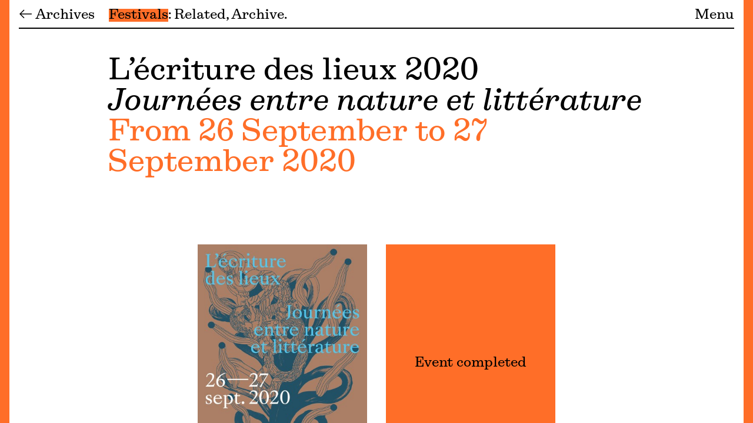

--- FILE ---
content_type: text/html; charset=UTF-8
request_url: https://fondation-janmichalski.com/en/archives/l-ecriture-des-lieux-2020
body_size: 13937
content:
<!DOCTYPE html>
<html lang="en">
<head>
    

<meta charset="UTF-8">
<meta name="viewport" content="width=device-width, initial-scale=1.0">
<meta http-equiv="X-UA-Compatible" content="ie=edge">
<link rel="canonical" href="https://fondation-janmichalski.com/en/archives/l-ecriture-des-lieux-2020">
<link rel="alternate" hreflang="fr" href="https://fondation-janmichalski.com/fr/archives/l-ecriture-des-lieux-2020" />
<link rel="alternate" hreflang="en" href="https://fondation-janmichalski.com/en/archives/l-ecriture-des-lieux-2020" />
<link rel="preload" as="font" type="font/woff2" href="/assets/Boisdesert-Book-zy5p6ul7.woff2" crossorigin>
<link rel="preload" as="font" type="font/woff2" href="/assets/Boisdesert-BookItalic-BtvqYTdL.woff2" crossorigin>
<link rel="preload" as="font" type="font/woff2" href="/assets/Boisdesert-Semibold-ClOcbJ1S.woff2" crossorigin>
<link rel="preload" as="font" type="font/woff2" href="/assets/Boisdesert-SemiboldItalic-C5tc1KIo.woff2" crossorigin>

<script src="https://cdn.jsdelivr.net/npm/gsap@3.12.5/dist/gsap.min.js"></script>
<script src="https://cdn.jsdelivr.net/npm/@barba/core@2.9.7/dist/barba.umd.js"></script>

<title>L’écriture des lieux 2020 – Fondation Jan Michalski</title>
<link rel="apple-touch-icon" sizes="180x180" href="https://fondation-janmichalski.com/public/favicon/apple-touch-icon.png">
<link rel="icon" type="image/png" sizes="32x32" href="https://fondation-janmichalski.com/public/favicon/favicon-32x32.png">
<link rel="icon" type="image/png" sizes="16x16" href="https://fondation-janmichalski.com/public/favicon/favicon-16x16.png">
<link rel="manifest" href="https://fondation-janmichalski.com/public/favicon/site.webmanifest">
<link rel="mask-icon" href="https://fondation-janmichalski.com/public/favicon/safari-pinned-tab.svg" color="#000000">
<link rel="shortcut icon" href="https://fondation-janmichalski.com/public/favicon/favicon.ico">
<meta name="msapplication-TileColor" content="#f0f0f0">
<meta name="msapplication-config" content="https://fondation-janmichalski.com/public/favicon/browserconfig.xml">
<meta name="theme-color" content="#f0f0f0">
<script defer data-domain="fondation-janmichalski.com" src="https://plausible.io/js/script.js"></script>
<meta name="description" content="La Fondation Jan Michalski est un lieu entièrement dédié à l&#8217;écriture et à la littérature, où cohabitent une résidence d&#8217;écrivain·es, une …">
<link href="https://fondation-janmichalski.com/assets/site-DNOtGO_-.css" rel="stylesheet"><link href="https://fondation-janmichalski.com/en/archives/l-ecriture-des-lieux-2020" rel="canonical">
<script type="application/ld+json">
{
    "@context": "https://schema.org",
    "@graph": [
        {
            "@type": "Organization",
            "name": "Fondation Jan Michalski",
            "url": "https://fondation-janmichalski.com/en/archives/l-ecriture-des-lieux-2020",
            "sameAs": [
                "https://twitter.com/JanMichalski",
                "https://www.facebook.com/FondationJanMichalski/",
                "https://www.instagram.com/fondation_janmichalski/"
            ]
        },
        {
            "@type": "WebSite",
            "url": "https://fondation-janmichalski.com/en/archives/l-ecriture-des-lieux-2020",
            "potentialAction": [
                {
                    "@type": "SearchAction",
                    "target": "https://fondation-janmichalski.com/en/search?q={search_term_string}",
                    "query-input": "required name=search_term_string"
                }
            ]
        }
    ]
}</script><link href="https://fondation-janmichalski.com/open-search.xml" rel="search" title="Fondation Jan Michalski" type="application/opensearchdescription+xml">
<meta name="description" content="Festivals – From 26 September to 27 September 2020">

<meta property="og:site_name" content="Fondation Jan Michalski">
<meta property="og:url" content="https://fondation-janmichalski.com/en/archives/l-ecriture-des-lieux-2020">
<meta property="og:type" content="website">
<meta property="og:title" content="L’écriture des lieux 2020 – Journées entre nature et littérature">
<meta property="og:description" content="Festivals – From 26 September to 27 September 2020">
<meta property="og:image" content="https://fondation-janmichalski.com/en/archives/l-ecriture-des-lieux-2020/opengraph.png">
</head>
<body data-fjm="wrap">    <a 
tabindex="-1" 
aria-label="Menu" 
href="https://fondation-janmichalski.com/en" 
style="background-color: #FF6E28" 
class="fjm-no-highlight strip left fixed top-0 left-0 w-2 sm:w-4 h-full"
></a>    <a 
tabindex="-1" 
aria-label="Menu" 
href="https://fondation-janmichalski.com/en"
style="background-color: #FF6E28" 
class="fjm-no-highlight strip right fixed top-0 right-0 w-2 sm:w-4 h-full"></a>    <main x-data="{
        section: 'home',
        visiter: false,
        scrollTo(container, speed) {
            this.section = container;
            if(container !== 'null') {
                var el = document.querySelector('#' + container);
                el.scrollIntoView({behavior: speed, block: 'start'});
                history.pushState('', document.title, window.location.pathname + '#' + container);
            } else {
                history.pushState('', document.title, window.location.pathname + window.location.search);
                document.querySelector('main').scrollIntoView({behavior: speed, block: 'start'});
            }
        },
        checkHash() {
            if(window.location.hash) {
                let container = window.location.hash.substring(1);
                this.section = container;
                var el = document.querySelector('#' + container);
                el.scrollIntoView({behavior: 'auto', block: 'start'});
            }
        }
    }" x-init="checkHash()" data-fjm="container" data-fjm-namespace="event" data-color="#FF6E28" style="--accent: #FF6E28" class="fixed h-full w-full">
        <div id="scroller" class="h-screen overflow-y-auto text-md">

            <!-- Submenu -->
            <div aria-label="Submenu" class="px-6 sm:px-8 pt-2 fixed z-10 top-0 left-0 w-full bg-white">
                <div class="fjm-scrollmenu-parent pb-2 border-b-2 border-black flex justify-start">
                    <div class="fjm-scrollmenu-before white relative">
                        <a href="https://fondation-janmichalski.com/en/archives">
                            &larr; Archives                        </a>
                    </div>  
                    <div class="fjm-scrollmenu">
                        <span class="cursor-pointer hover:fjm-highlight" @click="scrollTo('home', 'smooth')" :class="section == 'home' ? 'fjm-highlight' : ''">Festivals</span>
                                                                        <span class="cursor-pointer hover:fjm-highlight" @click="scrollTo('enlien', 'smooth')" :class="section == 'enlien' ? 'fjm-highlight' : ''">Related</span> 
                        <span class="cursor-pointer hover:fjm-highlight" @click="scrollTo('archive', 'smooth')" :class="section == 'archive' ? 'fjm-highlight' : ''">Archive</span>                    </div>
                    <a class="fjm-scrollmenu-end white relative" href="https://fondation-janmichalski.com/en">Menu</a>
                </div>
            </div>

            <div class="py-4 px-6 sm:px-8">

            <!-- Main content -->
            <section aria-label="Contenu" id="home" class="fjm-grid transform transition duration-500 min-h-screen">

                <!-- Header -->
                <div x-overflowscroll="section = 'home'" class="fjm-col-lg fjm-intro text-lg">
                    <h1>
                        L’écriture des lieux 2020                        <br>
                        <em>Journées entre nature et littérature</em>
                    </h1>

                    <div class="fjm-textaccent">
                        						<span class="fl fjm-cap">
				From 26 September to 27 September 2020			</span>
			                    </div>                   
                </div>

                <!-- Event -->
                <div x-overflowscroll="section = 'home'" id="event" class="fjm-col-md grid gap-4 lg:gap-8 sm:grid-cols-2">
                                            <div>
                                                                        <picture class="w-full bg-lightgrey">
            <img 
                alt="L’écriture des lieux 2020" 
                loading="lazy" 
                width="2398"
                height="3380"
                decoding="async" 
                data-sizes="auto"
                style="aspect-ratio: 0.7094674556213;"
                class="lazyload fjm-fade w-full" 
                data-src="https://fondation-janmichalski.com/media/pages/archives/l-ecriture-des-lieux-2020/7fbfe364aa-1647430388/ecrituredeslieux2020_a4-800x-q80.jpg"
                data-srcset="https://fondation-janmichalski.com/media/pages/archives/l-ecriture-des-lieux-2020/7fbfe364aa-1647430388/ecrituredeslieux2020_a4-200x.jpg 200w, https://fondation-janmichalski.com/media/pages/archives/l-ecriture-des-lieux-2020/7fbfe364aa-1647430388/ecrituredeslieux2020_a4-400x.jpg 400w, https://fondation-janmichalski.com/media/pages/archives/l-ecriture-des-lieux-2020/7fbfe364aa-1647430388/ecrituredeslieux2020_a4-800x.jpg 800w, https://fondation-janmichalski.com/media/pages/archives/l-ecriture-des-lieux-2020/7fbfe364aa-1647430388/ecrituredeslieux2020_a4-1024x.jpg 1024w, https://fondation-janmichalski.com/media/pages/archives/l-ecriture-des-lieux-2020/7fbfe364aa-1647430388/ecrituredeslieux2020_a4-1440x.jpg 1440w"
            > 
        </picture>
                                    <figcaption class="mt-2 text-sm"><p>© Anaëlle Clot</p></figcaption>                                                    </div>
                                                <div class="flex flex-col text-sm border-black pb-6">
                                                            <div class="flex-grow flex flex-col justify-center text-center fjm-highlight p-4 py-8">
                                    <h2 class="text-md font-serif">Event completed</h2>
                                </div>
                                                        <div>
                                                            </div>
                        </div>
                                    </div>

                <!-- Introduction -->
                <div x-overflowscroll="section = 'home'" id="intro" class="fjm-col-md space-y-6 " >
                    <div class="fjm-bodytext">
    <p>Le temps d’un week-end, la Fondation Jan Michalski vous invite pour la deuxième année consécutive à questionner l’écriture des lieux sous diverses facettes, dans l’entrelacs des mots et de la terre. Que ce soit autour d’un récit de voyage, d’une exploration de la matière, d’un film-poème ou encore du tracé d’un chemin, la programmation – suisse cette année – réunit des intervenants issus de champs de création multiples. Écrivains ou artistes, ils contribuent à interroger notre époque, en nous proposant de faire ce pas de côté pour mieux comprendre les multiples réalités de notre rapport au monde… et peut-être imaginer de nouvelles façons de l’habiter.</p><p>_Des rencontres et conférences</p><p>_Des promenades thématiques dans la nature alentour</p><p>_Des performances artistiques</p><p>Avec les écrivains Raluca Antonescu, Célia Houdart (en résidence), Anne-Sophie Subilia, Blaise Hofmann et Daniel de Roulet, le poète et musicien Stéphane Blok, la danseuse Marion Baeriswyl, le vidéaste Laurent Valdès, le géographe Alexandre Chollier, l’architecte Georges Descombes (en vidéoconférence), le cinéaste Nicolas Humbert et les promeneurs Carine Roth, Guido Albertelli et Tonatiuh Ambrosetti.</p></div><div class="mb-4 pt-6 fjm-section">
    <h3 class="text-sm mb-0.7">Programme du samedi 26 septembre</h3>
    <div class="fjm-bodytext">
        <p><em>11H – 12H30 </em>|<em> Conférence projetée<br>Traces et paysages</em> par Georges Descombes et Jean-Christophe Bailly</p><p>Du fait de la situation sanitaire, Georges Descombes ne pourra malheureusement pas être présent. Sa conférence initialement prévue est remplacée par la projection d’un dialogue entre Jean-Christophe Bailly et Georges Descombes, intitulé Traces et paysages, qui a eu lieu en 2017 durant le festival de la Manufacture des idées. Dans cette rencontre d’une heure vingt, Georges Descombes revient longuement sur la genèse de deux de ses projets architecturaux les plus fameux, celui l’Aire à Genève ainsi que sur celui de l’itinéraire genevois de la Voie suisse, ce chemin pédestre créé pour les célébrations du 700e anniversaire de la Confédération helvétique (1291-19919, aux abords du lac des Quatre-Cantons, à la construction duquel ont participé tous les cantons. Abordant le projet à contre-courant, celui qui se définit comme architecte «&#160;dans le paysage&#160;» en a fait une expérience sensorielle qui a marqué les esprits.</p>    </div>
</div><div class="mb-4 pt-6 fjm-section">
    <h3 class="text-sm mb-0.7">Biographie</h3>
    <div class="fjm-bodytext">
        <p>Georges Descombes est architecte et paysagiste. Après des études à Genève, Zurich et Londres, à l’Architectural Association Graduate School, il a enseigné à l’Institut d’architecture de l’Université de Genève, où il fut l’un des fondateurs du programme d’enseignement du paysage. Parmi ses réalisations notables comptent le parc En-Sauvy à Lancy, l’itinéraire genevois de la Voie suisse, le Bijlmer Memorial à Amsterdam, le parc de la Cour du Maroc à Paris, la place nautique de la Confluence à Lyon, ou encore l’aménagement et la revitalisation de la rivière l’Aire à Genève.</p>    </div>
</div><div class="mb-4 pt-6 fjm-section">
    <h3 class="text-sm mb-0.7">Les promenades sont le samedi et le dimanche, aux mêmes heures</h3>
    <div class="fjm-bodytext">
        <p><em>14H- 15H30&#160;</em>|<em> Promenade n°1 <br>L’orage</em> avec Tonatiuh Ambrosetti </p><p>Le vent se lève et les premiers tonnerres au loin commencent à se faire entendre. Le bruit des feuilles et les craquements des arbres agités conseillent vivement de quitter la forêt. Et si cette fois nous restions là&#160;? Une promenade en forme d’expérience multisensorielle dans les bois du Pied du Jura.</p>    </div>
</div><div class="grid grid-cols-2 gap-4">
            <div class="">
            <div class="cursor-pointer" @click="$store.gallery.toggle('archives/l-ecriture-des-lieux-2020/fondation-jan-michalski-wiktoria-bosc-3-copie.jpg')" >
                            <picture class="w-full bg-lightgrey">
            <img 
                alt="© Wiktoria Bosc" 
                loading="lazy" 
                width="2004"
                height="3004"
                decoding="async" 
                data-sizes="auto"
                style="aspect-ratio: 0.66711051930759;"
                class="lazyload fjm-fade w-full" 
                data-src="https://fondation-janmichalski.com/media/pages/archives/l-ecriture-des-lieux-2020/d852fdc44e-1647430388/fondation-jan-michalski-wiktoria-bosc-3-copie-800x-q80.jpg"
                data-srcset="https://fondation-janmichalski.com/media/pages/archives/l-ecriture-des-lieux-2020/d852fdc44e-1647430388/fondation-jan-michalski-wiktoria-bosc-3-copie-200x.jpg 200w, https://fondation-janmichalski.com/media/pages/archives/l-ecriture-des-lieux-2020/d852fdc44e-1647430388/fondation-jan-michalski-wiktoria-bosc-3-copie-400x.jpg 400w, https://fondation-janmichalski.com/media/pages/archives/l-ecriture-des-lieux-2020/d852fdc44e-1647430388/fondation-jan-michalski-wiktoria-bosc-3-copie-800x.jpg 800w, https://fondation-janmichalski.com/media/pages/archives/l-ecriture-des-lieux-2020/d852fdc44e-1647430388/fondation-jan-michalski-wiktoria-bosc-3-copie-1024x.jpg 1024w, https://fondation-janmichalski.com/media/pages/archives/l-ecriture-des-lieux-2020/d852fdc44e-1647430388/fondation-jan-michalski-wiktoria-bosc-3-copie-1440x.jpg 1440w"
            > 
        </picture>
                </div>
                        <figcaption class="text-sm pt-2">
                <p>© Wiktoria Bosc</p>            </figcaption>
                    </div>
            <div class="">
            <div class="cursor-pointer" @click="$store.gallery.toggle('archives/l-ecriture-des-lieux-2020/fondation-jan-michalski-wiktoria-bosc-11-copie.jpg')" >
                            <picture class="w-full bg-lightgrey">
            <img 
                alt="© Wiktoria Bosc" 
                loading="lazy" 
                width="4617"
                height="6923"
                decoding="async" 
                data-sizes="auto"
                style="aspect-ratio: 0.66690741008233;"
                class="lazyload fjm-fade w-full" 
                data-src="https://fondation-janmichalski.com/media/pages/archives/l-ecriture-des-lieux-2020/27a5f05b99-1647430390/fondation-jan-michalski-wiktoria-bosc-11-copie-800x-q80.jpg"
                data-srcset="https://fondation-janmichalski.com/media/pages/archives/l-ecriture-des-lieux-2020/27a5f05b99-1647430390/fondation-jan-michalski-wiktoria-bosc-11-copie-200x.jpg 200w, https://fondation-janmichalski.com/media/pages/archives/l-ecriture-des-lieux-2020/27a5f05b99-1647430390/fondation-jan-michalski-wiktoria-bosc-11-copie-400x.jpg 400w, https://fondation-janmichalski.com/media/pages/archives/l-ecriture-des-lieux-2020/27a5f05b99-1647430390/fondation-jan-michalski-wiktoria-bosc-11-copie-800x.jpg 800w, https://fondation-janmichalski.com/media/pages/archives/l-ecriture-des-lieux-2020/27a5f05b99-1647430390/fondation-jan-michalski-wiktoria-bosc-11-copie-1024x.jpg 1024w, https://fondation-janmichalski.com/media/pages/archives/l-ecriture-des-lieux-2020/27a5f05b99-1647430390/fondation-jan-michalski-wiktoria-bosc-11-copie-1440x.jpg 1440w"
            > 
        </picture>
                </div>
                        <figcaption class="text-sm pt-2">
                <p>© Wiktoria Bosc</p>            </figcaption>
                    </div>
    </div><div class="mb-4 pt-6 fjm-section">
    <h3 class="text-sm mb-0.7">Biographie</h3>
    <div class="fjm-bodytext">
        <p>Tonatiuh Ambrosetti, photographe et artiste, a étudié à l’École cantonale d’art de Lausanne (ECAL) où il enseigne depuis 2012. La relation entre l’homme et la nature est un thème récurrent de sa recherche artistique, utilisant comme médiums la photographie à la chambre grand format, la sculpture, la gravure et le dessin.</p>    </div>
</div><div class="mb-4 pt-6 fjm-section">
    <h3 class="text-sm mb-0.7">Les promenades sont le samedi et le dimanche, aux mêmes heures</h3>
    <div class="fjm-bodytext">
        <p><em>14H – 15H30 </em>|<em> Promenade n°2<br>Écouter entre les arbres</em> avec Guido Albertelli</p><p>Comment nous déposséder de «&#160;l’idée de nature&#160;», cette «&#160;croyance étrange des Occidentaux&#160;», selon Baptiste Morizot&#160;? Peut-être ne plus savoir et aller marcher. Aller marcher entre les arbres pour écouter – dans le silence, la voix de la terre et du ciel, la voix des lieux, et, dans les livres, d’autres voix, de Thoreau et Emerson à Snyder ou Morizot. Écouter ce que nos pas, qui tissent le monde, nous permettraient d’entendre&#160;: qu’il n’y a pas les hommes et la nature, mais un seul «&#160;nous&#160;», dont aucun de tous nos «&#160;je&#160;» n’est le singulier.</p>    </div>
</div><div class="grid grid-cols-2 gap-4">
            <div class="">
            <div class="cursor-pointer" @click="$store.gallery.toggle('archives/l-ecriture-des-lieux-2020/fondation-jan-michalski-wiktoria-bosc-4-copie.jpg')" >
                            <picture class="w-full bg-lightgrey">
            <img 
                alt="© Wiktoria Bosc" 
                loading="lazy" 
                width="1304"
                height="1954"
                decoding="async" 
                data-sizes="auto"
                style="aspect-ratio: 0.66734902763562;"
                class="lazyload fjm-fade w-full" 
                data-src="https://fondation-janmichalski.com/media/pages/archives/l-ecriture-des-lieux-2020/cd7f76b64c-1647430388/fondation-jan-michalski-wiktoria-bosc-4-copie-800x-q80.jpg"
                data-srcset="https://fondation-janmichalski.com/media/pages/archives/l-ecriture-des-lieux-2020/cd7f76b64c-1647430388/fondation-jan-michalski-wiktoria-bosc-4-copie-200x.jpg 200w, https://fondation-janmichalski.com/media/pages/archives/l-ecriture-des-lieux-2020/cd7f76b64c-1647430388/fondation-jan-michalski-wiktoria-bosc-4-copie-400x.jpg 400w, https://fondation-janmichalski.com/media/pages/archives/l-ecriture-des-lieux-2020/cd7f76b64c-1647430388/fondation-jan-michalski-wiktoria-bosc-4-copie-800x.jpg 800w, https://fondation-janmichalski.com/media/pages/archives/l-ecriture-des-lieux-2020/cd7f76b64c-1647430388/fondation-jan-michalski-wiktoria-bosc-4-copie-1024x.jpg 1024w, https://fondation-janmichalski.com/media/pages/archives/l-ecriture-des-lieux-2020/cd7f76b64c-1647430388/fondation-jan-michalski-wiktoria-bosc-4-copie-1440x.jpg 1440w"
            > 
        </picture>
                </div>
                        <figcaption class="text-sm pt-2">
                <p>© Wiktoria Bosc</p>            </figcaption>
                    </div>
            <div class="">
            <div class="cursor-pointer" @click="$store.gallery.toggle('archives/l-ecriture-des-lieux-2020/fondation-jan-michalski-wiktoria-bosc-9-copie.jpg')" >
                            <picture class="w-full bg-lightgrey">
            <img 
                alt="© Wiktoria Bosc" 
                loading="lazy" 
                width="1004"
                height="1504"
                decoding="async" 
                data-sizes="auto"
                style="aspect-ratio: 0.66755319148936;"
                class="lazyload fjm-fade w-full" 
                data-src="https://fondation-janmichalski.com/media/pages/archives/l-ecriture-des-lieux-2020/f2b803d46c-1647430389/fondation-jan-michalski-wiktoria-bosc-9-copie-800x-q80.jpg"
                data-srcset="https://fondation-janmichalski.com/media/pages/archives/l-ecriture-des-lieux-2020/f2b803d46c-1647430389/fondation-jan-michalski-wiktoria-bosc-9-copie-200x.jpg 200w, https://fondation-janmichalski.com/media/pages/archives/l-ecriture-des-lieux-2020/f2b803d46c-1647430389/fondation-jan-michalski-wiktoria-bosc-9-copie-400x.jpg 400w, https://fondation-janmichalski.com/media/pages/archives/l-ecriture-des-lieux-2020/f2b803d46c-1647430389/fondation-jan-michalski-wiktoria-bosc-9-copie-800x.jpg 800w, https://fondation-janmichalski.com/media/pages/archives/l-ecriture-des-lieux-2020/f2b803d46c-1647430389/fondation-jan-michalski-wiktoria-bosc-9-copie-1024x.jpg 1024w, https://fondation-janmichalski.com/media/pages/archives/l-ecriture-des-lieux-2020/f2b803d46c-1647430389/fondation-jan-michalski-wiktoria-bosc-9-copie-1440x.jpg 1440w"
            > 
        </picture>
                </div>
                        <figcaption class="text-sm pt-2">
                <p>© Wiktoria Bosc</p>            </figcaption>
                    </div>
    </div><div class="mb-4 pt-6 fjm-section">
    <h3 class="text-sm mb-0.7">Biographie</h3>
    <div class="fjm-bodytext">
        <p>Guido Albertelli est philosophe, pédagogue et hypnothérapeute. Son exploration du chamanisme se croise aujourd’hui avec son intérêt pour les interrogations philosophiques sur la nature et le sauvage, et avec la pratique de l’hypnose, sur des chemins qui visent à «&#160;libérer la vie&#160;».</p>    </div>
</div><div class="mb-4 pt-6 fjm-section">
    <h3 class="text-sm mb-0.7">Les promenades sont le samedi et le dimanche, aux mêmes heures</h3>
    <div class="fjm-bodytext">
        <p><em>14H – 15H30 </em>|<em> Promenade n°3<br>Aller rêver plus loin</em> avec Carine Roth</p><p>Cette balade est une invitation au ralentir, à se rendre auprès des grands arbres, en lisière de forêt, sur la frontière entre l’ici et le là-bas pour, comme le dit Nastassja Martin, «&#160;aller rêver plus loin »… Dans son livre <em>Croire aux fauves</em> (Verticales, 2019)<em>,</em> l’anthropologue et écrivaine raconte son étreinte avec le destin, cet ours qui la marque à vie, la laissant quasi pour morte, puis sa transformation, dans la rencontre avec la présence animale en soi. Une invitation à aller explorer ces espaces animistes et interstitiels, la porosité du visible, de l’invisible, de l’humain, de l’animal. Quels sont les nouveaux rêves, essentiels pour nous permettre d’avancer et de survivre ensemble, humains et non-humains&#160;?</p>    </div>
</div><div class="grid grid-cols-2 gap-4">
            <div class="">
            <div class="cursor-pointer" @click="$store.gallery.toggle('archives/l-ecriture-des-lieux-2020/fondation-jan-michalski-wiktoria-bosc-4-copiev2.jpg')" >
                            <picture class="w-full bg-lightgrey">
            <img 
                alt="© Wiktoria Bosc" 
                loading="lazy" 
                width="1700"
                height="2548"
                decoding="async" 
                data-sizes="auto"
                style="aspect-ratio: 0.66718995290424;"
                class="lazyload fjm-fade w-full" 
                data-src="https://fondation-janmichalski.com/media/pages/archives/l-ecriture-des-lieux-2020/d1b973df1c-1647430389/fondation-jan-michalski-wiktoria-bosc-4-copiev2-800x-q80.jpg"
                data-srcset="https://fondation-janmichalski.com/media/pages/archives/l-ecriture-des-lieux-2020/d1b973df1c-1647430389/fondation-jan-michalski-wiktoria-bosc-4-copiev2-200x.jpg 200w, https://fondation-janmichalski.com/media/pages/archives/l-ecriture-des-lieux-2020/d1b973df1c-1647430389/fondation-jan-michalski-wiktoria-bosc-4-copiev2-400x.jpg 400w, https://fondation-janmichalski.com/media/pages/archives/l-ecriture-des-lieux-2020/d1b973df1c-1647430389/fondation-jan-michalski-wiktoria-bosc-4-copiev2-800x.jpg 800w, https://fondation-janmichalski.com/media/pages/archives/l-ecriture-des-lieux-2020/d1b973df1c-1647430389/fondation-jan-michalski-wiktoria-bosc-4-copiev2-1024x.jpg 1024w, https://fondation-janmichalski.com/media/pages/archives/l-ecriture-des-lieux-2020/d1b973df1c-1647430389/fondation-jan-michalski-wiktoria-bosc-4-copiev2-1440x.jpg 1440w"
            > 
        </picture>
                </div>
                        <figcaption class="text-sm pt-2">
                <p>© Wiktoria Bosc</p>            </figcaption>
                    </div>
            <div class="">
            <div class="cursor-pointer" @click="$store.gallery.toggle('archives/l-ecriture-des-lieux-2020/fondation-jan-michalski-wiktoria-bosc-5-copie.jpg')" >
                            <picture class="w-full bg-lightgrey">
            <img 
                alt="© Wiktoria Bosc" 
                loading="lazy" 
                width="1952"
                height="1301"
                decoding="async" 
                data-sizes="auto"
                style="aspect-ratio: 1.500384319754;"
                class="lazyload fjm-fade w-full" 
                data-src="https://fondation-janmichalski.com/media/pages/archives/l-ecriture-des-lieux-2020/42fc9b9d18-1647430389/fondation-jan-michalski-wiktoria-bosc-5-copie-800x-q80.jpg"
                data-srcset="https://fondation-janmichalski.com/media/pages/archives/l-ecriture-des-lieux-2020/42fc9b9d18-1647430389/fondation-jan-michalski-wiktoria-bosc-5-copie-200x.jpg 200w, https://fondation-janmichalski.com/media/pages/archives/l-ecriture-des-lieux-2020/42fc9b9d18-1647430389/fondation-jan-michalski-wiktoria-bosc-5-copie-400x.jpg 400w, https://fondation-janmichalski.com/media/pages/archives/l-ecriture-des-lieux-2020/42fc9b9d18-1647430389/fondation-jan-michalski-wiktoria-bosc-5-copie-800x.jpg 800w, https://fondation-janmichalski.com/media/pages/archives/l-ecriture-des-lieux-2020/42fc9b9d18-1647430389/fondation-jan-michalski-wiktoria-bosc-5-copie-1024x.jpg 1024w, https://fondation-janmichalski.com/media/pages/archives/l-ecriture-des-lieux-2020/42fc9b9d18-1647430389/fondation-jan-michalski-wiktoria-bosc-5-copie-1440x.jpg 1440w"
            > 
        </picture>
                </div>
                        <figcaption class="text-sm pt-2">
                <p>© Wiktoria Bosc</p>            </figcaption>
                    </div>
    </div><div class="mb-4 pt-6 fjm-section">
    <h3 class="text-sm mb-0.7">Biographie</h3>
    <div class="fjm-bodytext">
        <p>Carine Roth, photographe professionnelle et guide de rites de passage, s’est formée en Californie auprès de The School of Lost Borders, avec qui elle collabore régulièrement. Elle organise depuis une dizaine d’années des stages, balades et activités de reconnexion à la nature en Suisse romande. Son site s’intitule <a href="https://ceuxdici.ch/" target="_blank" rel="noopener noreferrer">ceuxdici.ch</a></p>    </div>
</div><div class="mb-4 pt-6 fjm-section">
    <h3 class="text-sm mb-0.7"></h3>
    <div class="fjm-bodytext">
        <p><em>16H – 17H30</em> |<em> Rencontre<br>Romans-paysages&#160;: face aux éléments</em> avec Raluca Antonescu, Célia Houdart (en résidence) et Anne-Sophie Subilia</p><p>C’est sur le fond mouvant de l’omniprésence des éléments naturels que s’inscrivent les derniers livres des trois invitées. Dans <em>Neiges intérieures </em>(Zoé, 2020), Anne-Sophie Subilia embarque sur <em>Artémis, </em>seize mètres d’aluminium, un voilier taillé pour les mers de glace, direction le cercle polaire&#160;: elle se retrouve prise au cœur d’une nature extrême, aussi toxique qu’ensorcelante. L’élément liquide coule aussi dans <em>Le scribe</em> (P.O.L, 2020) de Célia Houdart&#160;: roman sensible entre deux mondes, où Chandra, un jeune Bengali venu étudier les mathématiques à Paris, déchiffre d’anciennes inscriptions sur les murs au bord de la Seine en même temps qu’il tente de résoudre l’étrange pollution touchant l’usine de traitement des eaux de son père, à Calcutta. Quant à Raluca Antonescu, c’est le sol qui irriguera l’écriture dans son troisième roman <em>Inflorescence</em> (La Baconnière, janvier 2021), une fresque familiale qui remonte le fil d’un dérèglement pour dépeindre quatre générations de femmes étroitement liées à la terre.</p>    </div>
</div><div class="flex justify-start">
    <a class="fjm-eventlink w-full block " href="https://fondation-janmichalski.com/en/media/journees-entre-nature-et-litterature-2020-raluca-antonescu-celia-houdart-et-anne-sophie-subilia">
        <div class="mb-2 fjm-placeholder video">
            <picture class="absolute top-0 left-0 w-full h-full">
                <img class="absolute top-0 left-0 w-full h-full object-cover" src="https://img.youtube.com/vi/KhzeH9oC_6c/hqdefault.jpg" alt="Journées entre nature et littérature 2020 | Raluca Antonescu, Célia Houdart et Anne-Sophie Subilia">
            </picture>
            <div class="absolute top-1/2 left-1/2 transform -translate-x-1/2 -translate-y-1/2 h-40 w-40"><img class="play-btn" width="160" height="160" alt="Play video" src="/public/img/play.svg"></div>
        </div>
        <div class="text-sm mb-0.7 fjm-underline">Video</div>
        <div>
            Journées entre nature et littérature 2020 | Raluca Antonescu, Célia Houdart et Anne-Sophie Subilia        </div>
    </a>
</a>
</div>
<div class="mb-4 pt-6 fjm-section">
    <h3 class="text-sm mb-0.7">Biographies</h3>
    <div class="fjm-bodytext">
        <p>Raluca Antonescu, née à Bucarest, vit en Suisse depuis l’âge de quatre ans. Après une formation aux Arts décoratifs et aux Beaux-arts à Genève, elle a travaillé dans la vidéo et a réalisé des documentaires. Elle partage son temps entre l’écriture et l’enseignement en arts visuels à Genève. Elle est l’auteure, aux éditions La Baconnière, de <em>L’inondation</em> (2014) et <em>Sol</em> (2017), romans irrigués par le déracinement, les failles de la mémoire familiale et historique.<br><br>Célia Houdart, après des études de lettres et de philosophie à Paris, suivies de dix années dédiées à la mise en scène de théâtre, se consacre à l’écriture. Elle est l’auteure de romans, parus chez P.O.L, dont <em>Les merveilles du monde</em> (2007), <em>Carrare</em> (2011), <em>Villa Crimée </em>(2018) ou dernièrement <em>Le scribe</em> (2020). Depuis 2008, elle compose par ailleurs en duo avec Sébastien Roux des pièces diffusées sous la forme d’installations ou de parcours sonores.<br><br>Anne-Sophie Subilia a étudié les lettres à l’Université de Genève, puis la création littéraire à la Haute École des arts de Berne. Membre de l’AJAR, elle anime des ateliers d’écriture. Intéressée par la figure du flâneur, la question du corps et du lieu, et la géopoétique, elle est l’auteure de<em> Jours d’agrumes </em>(L’Aire, 2013, Prix ADELF-AMOPA), <em>Qui-vive </em>(Paulette, 2016), <em>Parti voir les bêtes </em>(Zoé, 2016), <em>Les hôtes </em>(Paulette, 2018) et<em> Neiges intérieures</em> (Zoé, 2020).</p>    </div>
</div><div class="mb-4 pt-6 fjm-section">
    <h3 class="text-sm mb-0.7"></h3>
    <div class="fjm-bodytext">
        <p><em>18H – 19H30 </em>|<em> Performance artisitique<br>D’un lieu s’écriant</em> avec Marion Baeriswyl, Alexandre Chollier et Laurent Valdès</p><p>D’ordinaire, l’expression «&#160;écriture des lieux&#160;» évoque la rencontre entre deux types de graphie. Humaine tout d’abord, sous sa forme choisie et dont le flot nous emporte ou non, selon qu’il saura nous toucher avec plus ou moins de force et de grâce. Non humaine ensuite, sous l’aspect cette fois d’une géographie tracée à même le sol capable ou pas de nous accueillir. Mises en miroir, ces écritures offrent l’incise d’un changement de points de vue et la possibilité d’un déplacement des perspectives, voire la revendication d’une expérimentation. Alors pourquoi ne pas écrire ensemble un lieu nous écrivant dans le même temps, un lieu tour à tour s’écrivant et se créant, <em>un lieu s’écriant </em>? Oui, pourquoi ne pas tisser ensemble un lieu-étoffe, un lieu-fabrique voué à l’écriture des liens et des lieux&#160;? Un lieu-commun aux graphies multiples et liées&#160;?</p>    </div>
</div><div class="grid grid-cols-3 gap-4">
            <div class="">
            <div class="cursor-pointer" @click="$store.gallery.toggle('archives/l-ecriture-des-lieux-2020/fondation-jan-michalski-wiktoria-bosc-12-copie.jpg')" >
                            <picture class="w-full bg-lightgrey">
            <img 
                alt="" 
                loading="lazy" 
                width="2667"
                height="1778"
                decoding="async" 
                data-sizes="auto"
                style="aspect-ratio: 1.5;"
                class="lazyload fjm-fade w-full" 
                data-src="https://fondation-janmichalski.com/media/pages/archives/l-ecriture-des-lieux-2020/a090bcc111-1647430389/fondation-jan-michalski-wiktoria-bosc-12-copie-800x-q80.jpg"
                data-srcset="https://fondation-janmichalski.com/media/pages/archives/l-ecriture-des-lieux-2020/a090bcc111-1647430389/fondation-jan-michalski-wiktoria-bosc-12-copie-200x.jpg 200w, https://fondation-janmichalski.com/media/pages/archives/l-ecriture-des-lieux-2020/a090bcc111-1647430389/fondation-jan-michalski-wiktoria-bosc-12-copie-400x.jpg 400w, https://fondation-janmichalski.com/media/pages/archives/l-ecriture-des-lieux-2020/a090bcc111-1647430389/fondation-jan-michalski-wiktoria-bosc-12-copie-800x.jpg 800w, https://fondation-janmichalski.com/media/pages/archives/l-ecriture-des-lieux-2020/a090bcc111-1647430389/fondation-jan-michalski-wiktoria-bosc-12-copie-1024x.jpg 1024w, https://fondation-janmichalski.com/media/pages/archives/l-ecriture-des-lieux-2020/a090bcc111-1647430389/fondation-jan-michalski-wiktoria-bosc-12-copie-1440x.jpg 1440w"
            > 
        </picture>
                </div>
                    </div>
            <div class="">
            <div class="cursor-pointer" @click="$store.gallery.toggle('archives/l-ecriture-des-lieux-2020/fondation-jan-michalski-wiktoria-bosc-16-copie.jpg')" >
                            <picture class="w-full bg-lightgrey">
            <img 
                alt="" 
                loading="lazy" 
                width="2615"
                height="1744"
                decoding="async" 
                data-sizes="auto"
                style="aspect-ratio: 1.4994266055046;"
                class="lazyload fjm-fade w-full" 
                data-src="https://fondation-janmichalski.com/media/pages/archives/l-ecriture-des-lieux-2020/a284019cb5-1647430390/fondation-jan-michalski-wiktoria-bosc-16-copie-800x-q80.jpg"
                data-srcset="https://fondation-janmichalski.com/media/pages/archives/l-ecriture-des-lieux-2020/a284019cb5-1647430390/fondation-jan-michalski-wiktoria-bosc-16-copie-200x.jpg 200w, https://fondation-janmichalski.com/media/pages/archives/l-ecriture-des-lieux-2020/a284019cb5-1647430390/fondation-jan-michalski-wiktoria-bosc-16-copie-400x.jpg 400w, https://fondation-janmichalski.com/media/pages/archives/l-ecriture-des-lieux-2020/a284019cb5-1647430390/fondation-jan-michalski-wiktoria-bosc-16-copie-800x.jpg 800w, https://fondation-janmichalski.com/media/pages/archives/l-ecriture-des-lieux-2020/a284019cb5-1647430390/fondation-jan-michalski-wiktoria-bosc-16-copie-1024x.jpg 1024w, https://fondation-janmichalski.com/media/pages/archives/l-ecriture-des-lieux-2020/a284019cb5-1647430390/fondation-jan-michalski-wiktoria-bosc-16-copie-1440x.jpg 1440w"
            > 
        </picture>
                </div>
                    </div>
            <div class="">
            <div class="cursor-pointer" @click="$store.gallery.toggle('archives/l-ecriture-des-lieux-2020/fondation-jan-michalski-wiktoria-bosc-18-copie.jpg')" >
                            <picture class="w-full bg-lightgrey">
            <img 
                alt="© Wiktoria Bosc" 
                loading="lazy" 
                width="2771"
                height="1848"
                decoding="async" 
                data-sizes="auto"
                style="aspect-ratio: 1.4994588744589;"
                class="lazyload fjm-fade w-full" 
                data-src="https://fondation-janmichalski.com/media/pages/archives/l-ecriture-des-lieux-2020/454f68fae0-1647430390/fondation-jan-michalski-wiktoria-bosc-18-copie-800x-q80.jpg"
                data-srcset="https://fondation-janmichalski.com/media/pages/archives/l-ecriture-des-lieux-2020/454f68fae0-1647430390/fondation-jan-michalski-wiktoria-bosc-18-copie-200x.jpg 200w, https://fondation-janmichalski.com/media/pages/archives/l-ecriture-des-lieux-2020/454f68fae0-1647430390/fondation-jan-michalski-wiktoria-bosc-18-copie-400x.jpg 400w, https://fondation-janmichalski.com/media/pages/archives/l-ecriture-des-lieux-2020/454f68fae0-1647430390/fondation-jan-michalski-wiktoria-bosc-18-copie-800x.jpg 800w, https://fondation-janmichalski.com/media/pages/archives/l-ecriture-des-lieux-2020/454f68fae0-1647430390/fondation-jan-michalski-wiktoria-bosc-18-copie-1024x.jpg 1024w, https://fondation-janmichalski.com/media/pages/archives/l-ecriture-des-lieux-2020/454f68fae0-1647430390/fondation-jan-michalski-wiktoria-bosc-18-copie-1440x.jpg 1440w"
            > 
        </picture>
                </div>
                        <figcaption class="text-sm pt-2">
                <p>© Wiktoria Bosc</p>            </figcaption>
                    </div>
    </div><div class="mb-4 pt-6 fjm-section">
    <h3 class="text-sm mb-0.7">Biographies</h3>
    <div class="fjm-bodytext">
        <p>Marion Baeriswyl, danseuse-chorégraphe, alterne entre création et enseignement, et signe ses pièces au sein du collectif eamb ou en duo avec le musicien D.C.P. Co-fondatrice du Projet H107, un lieu pour la création en arts vivants à Genève, elle s’intéresse aux contextes de création, de représentation et de transmission.<br><br>Alexandre Chollier, géographe et enseignant, est l’auteur d’essais situés au croisement de la géographie et de la littérature, dont notamment <em>Les dimensions du monde</em> (Cendres, 2016). Il dirige la collection «&#160;géographie(s)&#160;» aux éditions Héros-Limite, qui va à la découverte de savoirs et d’expériences donnant à penser notre rapport à la Terre.<br><br>Laurent Valdès, artiste et vidéaste, a notamment étudié à la Haute École d’art et de design (HEAD) à Genève. Sa démarche artistique, liée à l’espace et à la narration, est présentée dans le cadre de performances, d’installations, de mises en scène ainsi que par le livre. Il est co-fondateur des éditions A•Type.</p>    </div>
</div><div class="mb-4 pt-6 fjm-section">
    <h3 class="text-sm mb-0.7">Programme du dimanche 27 septembre</h3>
    <div class="fjm-bodytext">
        <p><em>11H – 12H45 </em>|<em> Projection film en présence du réalisateur<br>Wild Plants&#160;: cinq ciné-poèmes</em> de Nicolas Humbert</p><p>Dans son film polyphonique <em>Wild Plants </em>(2016), le réalisateur Nicolas Humbert nous convie à des déambulations poétiques dans des jardins sauvages au cœur des villes, dans le Detroit postindustriel, à Zurich, à Genève, mais aussi chez les Indiens d’Amérique. Ces déambulations sont l’occasion de rencontres avec des hommes et des femmes qui ont choisi de planter la terre de végétaux, de fleurs et de fruits, comme philosophie première. De multiples invitations à sentir un autre rythme de vie, un autre rapport au monde et au temps.</p>    </div>
</div><div class="grid grid-cols-1 gap-4">
            <div class="">
            <div class="cursor-pointer" @click="$store.gallery.toggle('archives/l-ecriture-des-lieux-2020/fondation-jan-michalski-wiktoria-bosc-8-copie.jpg')" >
                            <picture class="w-full bg-lightgrey">
            <img 
                alt="© Wiktoria Bosc" 
                loading="lazy" 
                width="1700"
                height="2548"
                decoding="async" 
                data-sizes="auto"
                style="aspect-ratio: 0.66718995290424;"
                class="lazyload fjm-fade w-full" 
                data-src="https://fondation-janmichalski.com/media/pages/archives/l-ecriture-des-lieux-2020/8f74f31a15-1647430389/fondation-jan-michalski-wiktoria-bosc-8-copie-800x-q80.jpg"
                data-srcset="https://fondation-janmichalski.com/media/pages/archives/l-ecriture-des-lieux-2020/8f74f31a15-1647430389/fondation-jan-michalski-wiktoria-bosc-8-copie-200x.jpg 200w, https://fondation-janmichalski.com/media/pages/archives/l-ecriture-des-lieux-2020/8f74f31a15-1647430389/fondation-jan-michalski-wiktoria-bosc-8-copie-400x.jpg 400w, https://fondation-janmichalski.com/media/pages/archives/l-ecriture-des-lieux-2020/8f74f31a15-1647430389/fondation-jan-michalski-wiktoria-bosc-8-copie-800x.jpg 800w, https://fondation-janmichalski.com/media/pages/archives/l-ecriture-des-lieux-2020/8f74f31a15-1647430389/fondation-jan-michalski-wiktoria-bosc-8-copie-1024x.jpg 1024w, https://fondation-janmichalski.com/media/pages/archives/l-ecriture-des-lieux-2020/8f74f31a15-1647430389/fondation-jan-michalski-wiktoria-bosc-8-copie-1440x.jpg 1440w"
            > 
        </picture>
                </div>
                        <figcaption class="text-sm pt-2">
                <p>© Wiktoria Bosc</p>            </figcaption>
                    </div>
    </div><div class="mb-4 pt-6 fjm-section">
    <h3 class="text-sm mb-0.7">Biographie</h3>
    <div class="fjm-bodytext">
        <p>Nicolas Humbert est un réalisateur de films documentaires. Ses premiers films, réalisés en super 8, montrent une influence du surréalisme français. Il fonde la maison de production CineNomad en 1987, avec son ami Werner Penzel. Ensemble, ils coréalisent plusieurs documentaires dont <em>Step Across the Border</em> (1990) sur le guitariste Fred Frith et <em>Middle of the Moment </em>(1995) sur la vie nomade.</p>    </div>
</div><div class="mb-4 pt-6 fjm-section">
    <h3 class="text-sm mb-0.7"></h3>
    <div class="fjm-bodytext">
        <p><em>16H – 17H30</em> |<em> Rencontre<br>La Suisse de travers&#160;: géographie intime</em> avec Daniel de Roulet<br>Modération&#160;: Julien Burri</p><p>Après avoir parcouru à pied l’Helvétie d’ouest en est et du nord au sud, formant de ses pas une croix sur la carte, l’écrivain Daniel de Roulet revient sur les itinéraires des vingt-neuf textes-étapes qui composent son dernier ouvrage <em>La Suisse de travers</em> (Héros-Limite, 2020). Ces itinéraires de marche sont aussi itinéraires de pensée&#160;: ils nous invitent dans une Suisse inédite, celle de l’arpenteur, observateur et conteur contemporain qui, fort de ses propres réflexions, s’accompagne d’autres penseurs – écrivains ou savants, de Paracelse à Rousseau, de Tolstoï à Agota Kristof – pour avancer tant physiquement que littérairement. Une autre écriture des lieux.</p>    </div>
</div><div class="flex justify-start">
    <a class="fjm-eventlink w-full block " href="https://fondation-janmichalski.com/en/media/journees-entre-nature-et-litterature-2020-daniel-de-roulet">
        <div class="mb-2 fjm-placeholder video">
            <picture class="absolute top-0 left-0 w-full h-full">
                <img class="absolute top-0 left-0 w-full h-full object-cover" src="https://img.youtube.com/vi/pQ9rJOgMLlE/hqdefault.jpg" alt="Journées entre nature et littérature 2020 | Daniel de Roulet">
            </picture>
            <div class="absolute top-1/2 left-1/2 transform -translate-x-1/2 -translate-y-1/2 h-40 w-40"><img class="play-btn" width="160" height="160" alt="Play video" src="/public/img/play.svg"></div>
        </div>
        <div class="text-sm mb-0.7 fjm-underline">Video</div>
        <div>
            Journées entre nature et littérature 2020 | Daniel de Roulet        </div>
    </a>
</a>
</div>
<div class="mb-4 pt-6 fjm-section">
    <h3 class="text-sm mb-0.7">Biographie</h3>
    <div class="fjm-bodytext">
        <p>Daniel de Roulet a gagné sa vie comme architecte puis ingénieur dans l’informatique avant de se dédier à l’écriture ces vingt dernières années. Il est l’auteur de nombreux ouvrages, romans et chroniques, dont récemment <em>Quand vos nuits se morcellent&#160;: lettre à Ferdinand Hodler</em> (Zoé, 2018) et <em>Dix petites anarchistes</em> (Buchet-Chastel, 2018). Plusieurs d’entre eux sont consacrés à ses expériences de marche ou de course à pied, qui sont à la fois les pendants de l’écriture – «&#160;le même élan&#160;», dit-il – et des occasions d’observer le monde d’un point de vue singulier.</p>    </div>
</div><div class="mb-4 pt-6 fjm-section">
    <h3 class="text-sm mb-0.7"></h3>
    <div class="fjm-bodytext">
        <p><em>18H – 19H30 </em>|<em> Performance artisitique<br>Nature au pluriel&#160;: voix, musique et poésie</em>_ avec Stéphane Blok et Blaise Hofmann</p><p>De la montagne au lac, en traversant les forêts, les rivières, les nuits étoilées et les vignes… Stéphane Blok et Blaise Hofmann ont imaginé conjuguer la nature au pluriel. Les deux auteurs de la Fête des Vignerons 2019 se retrouvent en toute intimité à la Fondation Jan Michalski pour présenter une performance poétique et musicale inédite, accompagnée par la guitare fretless baryton de Stéphane Blok.</p>    </div>
</div><div class="flex justify-start">
    <a class="fjm-eventlink w-full block " href="https://fondation-janmichalski.com/en/media/journees-entre-nature-et-litterature-2020-stephane-blok-et-blaise-hofmann">
        <div class="mb-2 fjm-placeholder video">
            <picture class="absolute top-0 left-0 w-full h-full">
                <img class="absolute top-0 left-0 w-full h-full object-cover" src="https://img.youtube.com/vi/LwjbMATRof4/hqdefault.jpg" alt="Journées entre nature et littérature 2020 | Stéphane Blok et Blaise Hofmann">
            </picture>
            <div class="absolute top-1/2 left-1/2 transform -translate-x-1/2 -translate-y-1/2 h-40 w-40"><img class="play-btn" width="160" height="160" alt="Play video" src="/public/img/play.svg"></div>
        </div>
        <div class="text-sm mb-0.7 fjm-underline">Video</div>
        <div>
            Journées entre nature et littérature 2020 | Stéphane Blok et Blaise Hofmann        </div>
    </a>
</a>
</div>
<div class="mb-4 pt-6 fjm-section">
    <h3 class="text-sm mb-0.7">Biographies</h3>
    <div class="fjm-bodytext">
        <p>Stéphane Blok, d’abord musicien de rue, étudie la musique à l’École de jazz de Lausanne, puis signe un contrat d’artiste chez Boucherie Productions. Il collabore avec différentes compagnies de danse, de théâtre, et co-signe <em>Ixième</em>, Léopard d’Or vidéo du Festival international du film de Locarno. En 2020 sort l’album <em>Poèmes de la veille. </em>Poète, il publie cet automne son quatrième recueil <em>Autres poèmes </em>(Campiche, 2020).<br><br>Blaise Hofmann est l’auteur d’une dizaine de romans et récits de voyage, dont<em> Estive</em> (Zoé, 2007), <em>Monde animal </em>(Autre Part, 2016) ou encore <em>Les mystères de l’eau</em> (Joie de lire, 2018). Il reçoit en 2008 le Prix Nicolas-Bouvier au festival des Étonnants Voyageurs de Saint-Malo. Chroniqueur pour divers médias romands, il écrit aussi des pièces de théâtre et des livres jeunesse.</p>    </div>
</div><div class="mb-4 pt-6 fjm-section">
    <h3 class="text-sm mb-0.7">EVÉNEMENT GRATUIT SUR RÉSERVATION</h3>
    <div class="fjm-bodytext">
        <p>Tous les rendez-vous du programme des Journées entre nature et littérature sont gratuits. Vous devez toutefois effectuer une réservation pour chaque événement qui vous intéresse, à l’adresse mail indiquée dans le programme.</p>    </div>
</div><div class="mb-4 pt-6 fjm-section">
    <h3 class="text-sm mb-0.7">TRANSPORTS</h3>
    <div class="fjm-bodytext">
        <p>L’arrêt de bus «&#160;Montricher-Fondation Michalski&#160;» de la ligne 742 des MBC dessert directement la Fondation plusieurs fois par jour. Des connexions avec le train sont assurées en gares de Montricher et/ou de Bière. Vous pouvez combiner votre parcours en train et bus sur la plateforme des CFF en indiquant l’arrêt «&#160;Montricher-Fondation Michalski&#160;».  </p>    </div>
</div><div class="mb-4 pt-6 fjm-section">
    <h3 class="text-sm mb-0.7">CAFÉ-RESTAURATION</h3>
    <div class="fjm-bodytext">
        <p>Une restauration salée et sucrée signée <a href="http://www.yveshohl.ch/" target="_blank" rel="noopener noreferrer">Yves Hohl</a> est proposée à la vente pendant tout le week-end.</p>    </div>
</div><div class="mb-4 pt-6 fjm-section">
    <h3 class="text-sm mb-0.7">BIBLIOTHÈQUE</h3>
    <div class="fjm-bodytext">
        <p>La bibliothèque de la Fondation Jan Michalski, panorama multilingue de la littérature des XXe et XXIe siècles, est ouverte de 9h à 18h, du mardi au dimanche.</p>    </div>
</div>                </div>

                <!-- Speakers -->
                

                
                <!-- En lien -->
                <div id="enlien" x-overflowscroll="section = 'enlien'" class="fjm-col-full gap-y-8 grid grid-cols-2 lg:grid-cols-4">
    <div  class="col-span-2 lg:col-start-2 space-y-6">
        <h2 class="fjm-underline">Related</h2>
            </div>
            <div class="col-span-2 lg:col-start-2 lg:col-end-4 space-y-6">
        <div class="grid grid-cols-2 lg:grid-cols-2 gap-4 gap-y-8">
                                                <a class="fjm-eventlink" target="_blank" href="https://fondation-janmichalski.com/media/pages/media/journees-entre-nature-et-litterature-2020-programme-complet/beb11ec281-1647430432/fjm_l-ecriture-des-lieux_brochure_25.08.2020_web-ok.pdf" aria-label="Journées entre nature et littérature 2020 | Programme complet">
    <div class="mb-2 fjm-placeholder">
                    <h1 class="absolute top-1/2 left-1/2 transform -translate-x-1/2 -translate-y-1/2 text-md text-center text-gray">
                <p>Programme complet en version PDF</p>            </h1>
            </div>
    <div class="text-sm mb-0.7 fjm-underline">PDF</div>
    <div>
        <p>Journées entre nature et littérature 2021</p>    </div>
</a>

                                    </div>
    </div>
        </div>

                <!-- Archive -->
                <div id="archive" x-overflowscroll="section = 'archive'" class="fjm-col-full gap-y-8 grid grid-cols-2 lg:grid-cols-4">
    <div  class="col-span-2 lg:col-start-2 space-y-6">
        <h2 class="fjm-underline">Archive</h2>
            </div>
            <div class="col-span-2 lg:col-span-4 space-y-6">
        <div class="grid grid-cols-2 lg:grid-cols-4 gap-4 gap-y-8">
                                                <a class="fjm-eventlink" href="https://fondation-janmichalski.com/en/archives/bibliotopia-2025" aria-label="Bibliotopia 2025">
    <div class="mb-2 fjm-placeholder">
                                <picture class="absolute top-0 left-0 w-full h-full">
        <img 
            alt="" 
            loading="lazy" 
            decoding="async" 
            data-sizes="auto"
            width=""
            height=""
            class="lazyload fjm-fade absolute top-0 left-0 w-full h-full object-cover"
            style="object-position: 49% 1%"
            data-src="https://fondation-janmichalski.com/media/pages/archives/bibliotopia-2025/1cb406770d-1743516556/083-fjm-bibliotopia-2025-poster_gif-800x.jpg"
            data-srcset="https://fondation-janmichalski.com/media/pages/archives/bibliotopia-2025/1cb406770d-1743516556/083-fjm-bibliotopia-2025-poster_gif-200x.gif 200w, https://fondation-janmichalski.com/media/pages/archives/bibliotopia-2025/1cb406770d-1743516556/083-fjm-bibliotopia-2025-poster_gif-400x.gif 400w, https://fondation-janmichalski.com/media/pages/archives/bibliotopia-2025/1cb406770d-1743516556/083-fjm-bibliotopia-2025-poster_gif-800x.gif 800w, https://fondation-janmichalski.com/media/pages/archives/bibliotopia-2025/1cb406770d-1743516556/083-fjm-bibliotopia-2025-poster_gif-1024x.gif 1024w, https://fondation-janmichalski.com/media/pages/archives/bibliotopia-2025/1cb406770d-1743516556/083-fjm-bibliotopia-2025-poster_gif-1440x.gif 1440w"
        > 
    </picture>
            </div>
    <div class="mb-0.7 text-sm">
        
	
	
						<span class="fjm-underline fl fjm-cap">
				From 16 May to 18 May 2025			</span>
			
    </div>
    <h2>
        Bibliotopia 2025<br>
        <em>
            Festival of literatures        </em>
    </h2>
    
</a>                                                                                    <a class="fjm-eventlink" href="https://fondation-janmichalski.com/en/archives/fete-de-la-musique-2024" aria-label="Fête de la musique">
    <div class="mb-2 fjm-placeholder">
                                <picture class="absolute top-0 left-0 w-full h-full">
        <img 
            alt="" 
            loading="lazy" 
            decoding="async" 
            data-sizes="auto"
            width=""
            height=""
            class="lazyload fjm-fade absolute top-0 left-0 w-full h-full object-cover"
            style="object-position: 51% 10%"
            data-src="https://fondation-janmichalski.com/media/pages/archives/fete-de-la-musique-2024/6f67b4ff14-1718210789/083-fjm-flyer-fete-de-la-musique-2024-instragram_015-800x.jpg"
            data-srcset="https://fondation-janmichalski.com/media/pages/archives/fete-de-la-musique-2024/6f67b4ff14-1718210789/083-fjm-flyer-fete-de-la-musique-2024-instragram_015-200x.jpg 200w, https://fondation-janmichalski.com/media/pages/archives/fete-de-la-musique-2024/6f67b4ff14-1718210789/083-fjm-flyer-fete-de-la-musique-2024-instragram_015-400x.jpg 400w, https://fondation-janmichalski.com/media/pages/archives/fete-de-la-musique-2024/6f67b4ff14-1718210789/083-fjm-flyer-fete-de-la-musique-2024-instragram_015-800x.jpg 800w, https://fondation-janmichalski.com/media/pages/archives/fete-de-la-musique-2024/6f67b4ff14-1718210789/083-fjm-flyer-fete-de-la-musique-2024-instragram_015-1024x.jpg 1024w, https://fondation-janmichalski.com/media/pages/archives/fete-de-la-musique-2024/6f67b4ff14-1718210789/083-fjm-flyer-fete-de-la-musique-2024-instragram_015-1440x.jpg 1440w"
        > 
    </picture>
            </div>
    <div class="mb-0.7 text-sm">
        
			<span class="fjm-highlight">Sold out</span>
	
	
		<span class="fjm-underline fl fjm-cap">
					Saturday 15 June 2024, 16:00 to 00:00			</span>
	
    </div>
    <h2>
        Fête de la musique<br>
        <em>
            avec Keshavara, Czesare et Blanco White en concert&#160;!        </em>
    </h2>
    
</a>                                                                                    <a class="fjm-eventlink" href="https://fondation-janmichalski.com/en/archives/bibliotopia-2024" aria-label="Bibliotopia 2024">
    <div class="mb-2 fjm-placeholder">
                                <picture class="absolute top-0 left-0 w-full h-full">
        <img 
            alt="" 
            loading="lazy" 
            decoding="async" 
            data-sizes="auto"
            width=""
            height=""
            class="lazyload fjm-fade absolute top-0 left-0 w-full h-full object-cover"
            style="object-position: 48% 2%"
            data-src="https://fondation-janmichalski.com/media/pages/archives/bibliotopia-2024/cfbe4b8957-1706707257/083-fjm-bibliothopia-2024-poster_gif-800x.jpg"
            data-srcset="https://fondation-janmichalski.com/media/pages/archives/bibliotopia-2024/cfbe4b8957-1706707257/083-fjm-bibliothopia-2024-poster_gif-200x.gif 200w, https://fondation-janmichalski.com/media/pages/archives/bibliotopia-2024/cfbe4b8957-1706707257/083-fjm-bibliothopia-2024-poster_gif-400x.gif 400w, https://fondation-janmichalski.com/media/pages/archives/bibliotopia-2024/cfbe4b8957-1706707257/083-fjm-bibliothopia-2024-poster_gif-800x.gif 800w, https://fondation-janmichalski.com/media/pages/archives/bibliotopia-2024/cfbe4b8957-1706707257/083-fjm-bibliothopia-2024-poster_gif-1024x.gif 1024w, https://fondation-janmichalski.com/media/pages/archives/bibliotopia-2024/cfbe4b8957-1706707257/083-fjm-bibliothopia-2024-poster_gif-1440x.gif 1440w"
        > 
    </picture>
            </div>
    <div class="mb-0.7 text-sm">
        
	
	
						<span class="fjm-underline fl fjm-cap">
				From 22 March to 24 March 2024			</span>
			
    </div>
    <h2>
        Bibliotopia 2024<br>
        <em>
            Week-end of world literature        </em>
    </h2>
    
</a>                                                                                    <a class="fjm-eventlink" href="https://fondation-janmichalski.com/en/archives/fete-de-la-musique-2023" aria-label="Fête de la musique">
    <div class="mb-2 fjm-placeholder">
                                <picture class="absolute top-0 left-0 w-full h-full">
        <img 
            alt="" 
            loading="lazy" 
            decoding="async" 
            data-sizes="auto"
            width=""
            height=""
            class="lazyload fjm-fade absolute top-0 left-0 w-full h-full object-cover"
            style="object-position: 48% 78%"
            data-src="https://fondation-janmichalski.com/media/pages/archives/fete-de-la-musique-2023/8de497350b-1684755724/083-fjm-flyer-fete-de-la-musique-2023_06-800x.jpg"
            data-srcset="https://fondation-janmichalski.com/media/pages/archives/fete-de-la-musique-2023/8de497350b-1684755724/083-fjm-flyer-fete-de-la-musique-2023_06-200x.png 200w, https://fondation-janmichalski.com/media/pages/archives/fete-de-la-musique-2023/8de497350b-1684755724/083-fjm-flyer-fete-de-la-musique-2023_06-400x.png 400w, https://fondation-janmichalski.com/media/pages/archives/fete-de-la-musique-2023/8de497350b-1684755724/083-fjm-flyer-fete-de-la-musique-2023_06-800x.png 800w, https://fondation-janmichalski.com/media/pages/archives/fete-de-la-musique-2023/8de497350b-1684755724/083-fjm-flyer-fete-de-la-musique-2023_06-1024x.png 1024w, https://fondation-janmichalski.com/media/pages/archives/fete-de-la-musique-2023/8de497350b-1684755724/083-fjm-flyer-fete-de-la-musique-2023_06-1440x.png 1440w"
        > 
    </picture>
            </div>
    <div class="mb-0.7 text-sm">
        
			<span class="fjm-highlight">Sold out</span>
	
	<span class="fjm-underline fl fjm-cap">
		Saturday 17 June 2023, 17:00	</span>

    </div>
    <h2>
        Fête de la musique<br>
        <em>
            Mathias Malzieu & Wildtramp        </em>
    </h2>
    
</a>                                                                                    <a class="fjm-eventlink" href="https://fondation-janmichalski.com/en/archives/bibliotopia-2023" aria-label="Bibliotopia 2023">
    <div class="mb-2 fjm-placeholder">
                                <picture class="absolute top-0 left-0 w-full h-full">
        <img 
            alt="" 
            loading="lazy" 
            decoding="async" 
            data-sizes="auto"
            width=""
            height=""
            class="lazyload fjm-fade absolute top-0 left-0 w-full h-full object-cover"
            style="object-position: 49% 2%"
            data-src="https://fondation-janmichalski.com/media/pages/archives/bibliotopia-2023/c25a3a4ef2-1675773661/083-fjm-bibliothopia-2023-poster-800x.jpg"
            data-srcset="https://fondation-janmichalski.com/media/pages/archives/bibliotopia-2023/c25a3a4ef2-1675773661/083-fjm-bibliothopia-2023-poster-200x.gif 200w, https://fondation-janmichalski.com/media/pages/archives/bibliotopia-2023/c25a3a4ef2-1675773661/083-fjm-bibliothopia-2023-poster-400x.gif 400w, https://fondation-janmichalski.com/media/pages/archives/bibliotopia-2023/c25a3a4ef2-1675773661/083-fjm-bibliothopia-2023-poster-800x.gif 800w, https://fondation-janmichalski.com/media/pages/archives/bibliotopia-2023/c25a3a4ef2-1675773661/083-fjm-bibliothopia-2023-poster-1024x.gif 1024w, https://fondation-janmichalski.com/media/pages/archives/bibliotopia-2023/c25a3a4ef2-1675773661/083-fjm-bibliothopia-2023-poster-1440x.gif 1440w"
        > 
    </picture>
            </div>
    <div class="mb-0.7 text-sm">
        
	
	
						<span class="fjm-underline fl fjm-cap">
				From 31 March to 2 April 2023			</span>
			
    </div>
    <h2>
        Bibliotopia 2023<br>
        <em>
            Week-end of world literature        </em>
    </h2>
    
</a>                                                                                    <a class="fjm-eventlink" href="https://fondation-janmichalski.com/en/archives/journees-entre-nature-et-litterature-2022" aria-label="L’écriture des lieux 2022">
    <div class="mb-2 fjm-placeholder">
                                <picture class="absolute top-0 left-0 w-full h-full">
        <img 
            alt="" 
            loading="lazy" 
            decoding="async" 
            data-sizes="auto"
            width=""
            height=""
            class="lazyload fjm-fade absolute top-0 left-0 w-full h-full object-cover"
            style="object-position: 51% 1%"
            data-src="https://fondation-janmichalski.com/media/pages/archives/journees-entre-nature-et-litterature-2022/5c3a4e076f-1658763420/083-fjm_lecriture-des-lieux-programme-web-800x.jpg"
            data-srcset="https://fondation-janmichalski.com/media/pages/archives/journees-entre-nature-et-litterature-2022/5c3a4e076f-1658763420/083-fjm_lecriture-des-lieux-programme-web-200x.jpg 200w, https://fondation-janmichalski.com/media/pages/archives/journees-entre-nature-et-litterature-2022/5c3a4e076f-1658763420/083-fjm_lecriture-des-lieux-programme-web-400x.jpg 400w, https://fondation-janmichalski.com/media/pages/archives/journees-entre-nature-et-litterature-2022/5c3a4e076f-1658763420/083-fjm_lecriture-des-lieux-programme-web-800x.jpg 800w, https://fondation-janmichalski.com/media/pages/archives/journees-entre-nature-et-litterature-2022/5c3a4e076f-1658763420/083-fjm_lecriture-des-lieux-programme-web-1024x.jpg 1024w, https://fondation-janmichalski.com/media/pages/archives/journees-entre-nature-et-litterature-2022/5c3a4e076f-1658763420/083-fjm_lecriture-des-lieux-programme-web-1440x.jpg 1440w"
        > 
    </picture>
            </div>
    <div class="mb-0.7 text-sm">
        
	
	
						<span class="fjm-underline fl fjm-cap">
				From 23 September to 25 September 2022			</span>
			
    </div>
    <h2>
        L’écriture des lieux 2022<br>
        <em>
            Journées entre nature et littérature, Autour du loup        </em>
    </h2>
    
</a>                                                                                    <a class="fjm-eventlink" href="https://fondation-janmichalski.com/en/archives/journees-entre-nature-et-litterature-2022-test" aria-label="BIBLIOTOPIA 2022">
    <div class="mb-2 fjm-placeholder">
                    </div>
    <div class="mb-0.7 text-sm">
        
	
	
						<span class="fjm-underline fl fjm-cap">
				From 23 September to 25 September 2022			</span>
			
    </div>
    <h2>
        BIBLIOTOPIA 2022<br>
        <em>
            week-end of world literature        </em>
    </h2>
    
</a>                                                                                    <a class="fjm-eventlink" href="https://fondation-janmichalski.com/en/archives/fete-de-la-musique-avec-concert-de-manu-delago" aria-label="Fête de la musique : deux concerts de percussions">
    <div class="mb-2 fjm-placeholder">
                                <picture class="absolute top-0 left-0 w-full h-full">
        <img 
            alt="" 
            loading="lazy" 
            decoding="async" 
            data-sizes="auto"
            width=""
            height=""
            class="lazyload fjm-fade absolute top-0 left-0 w-full h-full object-cover"
            style="object-position: 51% 97%"
            data-src="https://fondation-janmichalski.com/media/pages/archives/fete-de-la-musique-avec-concert-de-manu-delago/4469c1cdca-1654011590/083-fjm-flyer-fete-de-la-musique-2022-ig-post_01-800x.jpg"
            data-srcset="https://fondation-janmichalski.com/media/pages/archives/fete-de-la-musique-avec-concert-de-manu-delago/4469c1cdca-1654011590/083-fjm-flyer-fete-de-la-musique-2022-ig-post_01-200x.png 200w, https://fondation-janmichalski.com/media/pages/archives/fete-de-la-musique-avec-concert-de-manu-delago/4469c1cdca-1654011590/083-fjm-flyer-fete-de-la-musique-2022-ig-post_01-400x.png 400w, https://fondation-janmichalski.com/media/pages/archives/fete-de-la-musique-avec-concert-de-manu-delago/4469c1cdca-1654011590/083-fjm-flyer-fete-de-la-musique-2022-ig-post_01-800x.png 800w, https://fondation-janmichalski.com/media/pages/archives/fete-de-la-musique-avec-concert-de-manu-delago/4469c1cdca-1654011590/083-fjm-flyer-fete-de-la-musique-2022-ig-post_01-1024x.png 1024w, https://fondation-janmichalski.com/media/pages/archives/fete-de-la-musique-avec-concert-de-manu-delago/4469c1cdca-1654011590/083-fjm-flyer-fete-de-la-musique-2022-ig-post_01-1440x.png 1440w"
        > 
    </picture>
            </div>
    <div class="mb-0.7 text-sm">
        
			<span class="fjm-highlight">Sold out</span>
	
	
		<span class="fjm-underline fl fjm-cap">
					Sunday 19 June 2022, 16:00 to 22:00			</span>
	
    </div>
    <h2>
        Fête de la musique&#160;: deux concerts de percussions<br>
        <em>
            Japan Marvelous Drummers & Manu Delago        </em>
    </h2>
    
</a>                                                        </div>
    </div>
        </div>

            </section>
            </div>  
            <footer aria-label="Footer" class="fjm-footer sticky top-0 z-30 text-md">
	<div class="bg-black text-white w-full grid md:grid-cols-2 lg:grid-cols-4 gap-8 p-6 lg:px-8">
        <div>
            <h3 class="text-sm mb-0.7">Find us</h3>
            <div class="mb-2">
                <p>En Bois Désert 10<br>Route de Chardève 2 (GPS)<br>1147 Montricher<br>Switzerland</p>            </div>
            <div>
                                    <a rel="noopener" target="_blank" class="hover:text-yellow" href="https://www.facebook.com/FondationJanMichalski">&#9636;</a>
                                    <a rel="noopener" target="_blank" class="hover:text-yellow" href="https://www.instagram.com/fondation_janmichalski/">&#9637;</a>
                                    <a rel="noopener" target="_blank" class="hover:text-yellow" href="https://www.youtube.com/c/FondJanMichalski">&#9638;</a>
                            </div>
        </div>
        <nav aria-label="Footer">
            <h3 class="text-sm mb-0.7">Your visit</h3>
            <div class="mb-4">
                <a target="_blank" href="https://fondation-janmichalski.com/en/info#access">Access</a><br>
                <a target="_blank" href="https://fondation-janmichalski.com/en/agenda">Agenda</a><br>
                <a target="_blank" href="https://fondation-janmichalski.com/en/info#cafe">Café</a><br>
                <a target="_blank" href="https://fondation-janmichalski.com/en/info#around">Nearby</a>
            </div>
            <h3 class="text-sm mb-0.7">Subscribe</h3>
            <div class="mb-2">
                <a href="https://fondation-janmichalski.com/en/newsletter">Newsletter</a>
            </div>
        </nav>
        <div>
            <h3 class="text-sm mb-0.7">Library and café hours </h3>
            <div class="mb-4">
                <p>Tuesday – Sunday: 9 am – 6 pm</p>            </div>
            <h3 class="text-sm mb-0.7">Exhibition hours</h3>
            <div class="mb-2">
                <p>Tuesday – Friday: 2 pm – 6 pm<br>Saturday – Sunday: 11 am – 6 pm</p>            </div>
        </div>
        <nav aria-label="Groups">
            <h3 class="text-sm mb-0.7">Are you</h3>
            <div class="mb-6 flex flex-col items-start">
                                                    <a href="https://fondation-janmichalski.com/en/info/publics/handicap">
                        People with Disabilities                    </a>
                                    <a href="https://fondation-janmichalski.com/en/info/publics/associations-institutions">
                        Associations & Institutions                    </a>
                                    <a href="https://fondation-janmichalski.com/en/info/publics/ecrivain">
                        Writers                    </a>
                                    <a href="https://fondation-janmichalski.com/en/info/publics/famille">
                        Family                    </a>
                                    <a href="https://fondation-janmichalski.com/en/info/publics/groupe">
                        Groups                    </a>
                                    <a href="https://fondation-janmichalski.com/en/info/publics/journaliste">
                        Journalists                    </a>
                                    <a href="https://fondation-janmichalski.com/en/info/publics/scolaires">
                        Schools                    </a>
                            </div>	
        </nav>
	</div>
	<div class="bg-purple p-4 px-6 sm:px-8 text-sm grid md:grid-cols-2 lg:grid-cols-4 gap-4 lg:gap-8">
		<div>
							<a data-barba-prevent class="inline-block" href="https://fondation-janmichalski.com/fr/archives/l-ecriture-des-lieux-2020" hreflang="fr">
					Fran&ccedil;ais				</a>,							<a data-barba-prevent class="inline-block" href="https://fondation-janmichalski.com/en/archives/l-ecriture-des-lieux-2020" hreflang="en">
					English				</a>					</div>
		<div class="lg:col-span-2">
							<a class="inline-block" href="https://fondation-janmichalski.com/en/impressum"">
					Impressum				</a>,							<a class="inline-block" href="https://fondation-janmichalski.com/en/privacy"">
					Privacy Policy				</a>					</div>
		<div>
			© 2026 Fondation Jan Michalski
		</div>
	</div>
</footer>            
        </div>
        
    </main>
    <script src="https://fondation-janmichalski.com/assets/site-mSR5NZa1.js" type="module"></script></body>
</html>

--- FILE ---
content_type: text/css; charset=utf-8
request_url: https://fondation-janmichalski.com/assets/site-DNOtGO_-.css
body_size: 10023
content:
*,:before,:after{--tw-border-spacing-x: 0;--tw-border-spacing-y: 0;--tw-translate-x: 0;--tw-translate-y: 0;--tw-rotate: 0;--tw-skew-x: 0;--tw-skew-y: 0;--tw-scale-x: 1;--tw-scale-y: 1;--tw-pan-x: ;--tw-pan-y: ;--tw-pinch-zoom: ;--tw-scroll-snap-strictness: proximity;--tw-gradient-from-position: ;--tw-gradient-via-position: ;--tw-gradient-to-position: ;--tw-ordinal: ;--tw-slashed-zero: ;--tw-numeric-figure: ;--tw-numeric-spacing: ;--tw-numeric-fraction: ;--tw-ring-inset: ;--tw-ring-offset-width: 0px;--tw-ring-offset-color: #fff;--tw-ring-color: rgb(59 130 246 / .5);--tw-ring-offset-shadow: 0 0 #0000;--tw-ring-shadow: 0 0 #0000;--tw-shadow: 0 0 #0000;--tw-shadow-colored: 0 0 #0000;--tw-blur: ;--tw-brightness: ;--tw-contrast: ;--tw-grayscale: ;--tw-hue-rotate: ;--tw-invert: ;--tw-saturate: ;--tw-sepia: ;--tw-drop-shadow: ;--tw-backdrop-blur: ;--tw-backdrop-brightness: ;--tw-backdrop-contrast: ;--tw-backdrop-grayscale: ;--tw-backdrop-hue-rotate: ;--tw-backdrop-invert: ;--tw-backdrop-opacity: ;--tw-backdrop-saturate: ;--tw-backdrop-sepia: ;--tw-contain-size: ;--tw-contain-layout: ;--tw-contain-paint: ;--tw-contain-style: }::backdrop{--tw-border-spacing-x: 0;--tw-border-spacing-y: 0;--tw-translate-x: 0;--tw-translate-y: 0;--tw-rotate: 0;--tw-skew-x: 0;--tw-skew-y: 0;--tw-scale-x: 1;--tw-scale-y: 1;--tw-pan-x: ;--tw-pan-y: ;--tw-pinch-zoom: ;--tw-scroll-snap-strictness: proximity;--tw-gradient-from-position: ;--tw-gradient-via-position: ;--tw-gradient-to-position: ;--tw-ordinal: ;--tw-slashed-zero: ;--tw-numeric-figure: ;--tw-numeric-spacing: ;--tw-numeric-fraction: ;--tw-ring-inset: ;--tw-ring-offset-width: 0px;--tw-ring-offset-color: #fff;--tw-ring-color: rgb(59 130 246 / .5);--tw-ring-offset-shadow: 0 0 #0000;--tw-ring-shadow: 0 0 #0000;--tw-shadow: 0 0 #0000;--tw-shadow-colored: 0 0 #0000;--tw-blur: ;--tw-brightness: ;--tw-contrast: ;--tw-grayscale: ;--tw-hue-rotate: ;--tw-invert: ;--tw-saturate: ;--tw-sepia: ;--tw-drop-shadow: ;--tw-backdrop-blur: ;--tw-backdrop-brightness: ;--tw-backdrop-contrast: ;--tw-backdrop-grayscale: ;--tw-backdrop-hue-rotate: ;--tw-backdrop-invert: ;--tw-backdrop-opacity: ;--tw-backdrop-saturate: ;--tw-backdrop-sepia: ;--tw-contain-size: ;--tw-contain-layout: ;--tw-contain-paint: ;--tw-contain-style: }*,:before,:after{box-sizing:border-box;border-width:0;border-style:solid;border-color:currentColor}:before,:after{--tw-content: ""}html,:host{line-height:1.5;-webkit-text-size-adjust:100%;-moz-tab-size:4;-o-tab-size:4;tab-size:4;font-family:ui-sans-serif,system-ui,sans-serif,"Apple Color Emoji","Segoe UI Emoji",Segoe UI Symbol,"Noto Color Emoji";font-feature-settings:normal;font-variation-settings:normal;-webkit-tap-highlight-color:transparent}body{margin:0;line-height:inherit}hr{height:0;color:inherit;border-top-width:1px}abbr:where([title]){-webkit-text-decoration:underline dotted;text-decoration:underline dotted}h1,h2,h3,h4,h5,h6{font-size:inherit;font-weight:inherit}a{color:inherit;text-decoration:inherit}b,strong{font-weight:bolder}code,kbd,samp,pre{font-family:Boisdesert-Mono,monospace;font-feature-settings:normal;font-variation-settings:normal;font-size:1em}small{font-size:80%}sub,sup{font-size:75%;line-height:0;position:relative;vertical-align:baseline}sub{bottom:-.25em}sup{top:-.5em}table{text-indent:0;border-color:inherit;border-collapse:collapse}button,input,optgroup,select,textarea{font-family:inherit;font-feature-settings:inherit;font-variation-settings:inherit;font-size:100%;font-weight:inherit;line-height:inherit;letter-spacing:inherit;color:inherit;margin:0;padding:0}button,select{text-transform:none}button,input:where([type=button]),input:where([type=reset]),input:where([type=submit]){-webkit-appearance:button;background-color:transparent;background-image:none}:-moz-focusring{outline:auto}:-moz-ui-invalid{box-shadow:none}progress{vertical-align:baseline}::-webkit-inner-spin-button,::-webkit-outer-spin-button{height:auto}[type=search]{-webkit-appearance:textfield;outline-offset:-2px}::-webkit-search-decoration{-webkit-appearance:none}::-webkit-file-upload-button{-webkit-appearance:button;font:inherit}summary{display:list-item}blockquote,dl,dd,h1,h2,h3,h4,h5,h6,hr,figure,p,pre{margin:0}fieldset{margin:0;padding:0}legend{padding:0}ol,ul,menu{list-style:none;margin:0;padding:0}dialog{padding:0}textarea{resize:vertical}input::-moz-placeholder,textarea::-moz-placeholder{opacity:1;color:#9ca3af}input::placeholder,textarea::placeholder{opacity:1;color:#9ca3af}button,[role=button]{cursor:pointer}:disabled{cursor:default}img,svg,video,canvas,audio,iframe,embed,object{display:block;vertical-align:middle}img,video{max-width:100%;height:auto}[hidden]:where(:not([hidden=until-found])){display:none}.fjm-no-highlight,*{-webkit-tap-highlight-color:rgba(255,255,255,0)}body,html{font-family:Boisdesert-Book,serif;-webkit-font-smoothing:antialiased;-moz-osx-font-smoothing:grayscale}a:hover{--tw-border-opacity: .5;color:rgb(0 0 0 / var(--tw-text-opacity, 1));--tw-text-opacity: .5}a.fjm-eventlink:hover{--tw-border-opacity: 1;color:rgb(0 0 0 / var(--tw-text-opacity, 1));--tw-text-opacity: 1}em{font-family:Boisdesert-BookItalic,serif;font-style:normal}strong em,b em{font-family:Boisdesert-SemiboldItalic,serif}strong,b{font-family:Boisdesert-Semibold,serif}.font-display em{font-family:Boisdesert-SemiboldItalic,serif}.fl:first-letter{text-transform:capitalize}.fjm-bodytext ul{margin-top:1rem;margin-bottom:1rem;padding-left:2rem}.fjm-bodytext ul li{position:relative}.fjm-bodytext ul li:before{content:"•";position:absolute;top:-.25rem;left:-2rem}.fjm-bodytext a{color:rgb(0 0 0 / var(--tw-text-opacity, 1));--tw-text-opacity: .5}iframe{position:absolute;inset:0;height:100%;width:100%}.fjm-embed{padding-top:1.5rem}.fjm-embed:not(.aspect) iframe{position:relative;height:auto;width:100%}.fjm-embed.aspect{position:relative;z-index:0;width:100%;--tw-bg-opacity: 1;background-color:rgb(240 240 240 / var(--tw-bg-opacity, 1));padding-bottom:56.25%}code{margin-right:1rem;display:inline-block;width:5rem;font-family:Boisdesert-Book,serif;font-feature-settings:"tnum"}header,aside{z-index:60}.text-sm em{font-family:Boisdesert-SemiboldItalic,serif}.text-sm{font-family:Boisdesert-Semibold,serif;font-size:8pt;line-height:1.2}@media (min-width: 768px){.text-sm{font-size:8pt;line-height:1.2}}@media (min-width: 1280px){.text-sm{font-size:10pt;line-height:1.2}}.text-md{font-size:12pt;line-height:1.2}@media (min-width: 768px){.text-md{font-size:12pt;line-height:1.2}}@media (min-width: 1024px){.text-md{font-size:12pt;line-height:1.2}}@media (min-width: 1280px){.text-md{font-size:16pt;line-height:1.2}}.text-lg{font-size:20pt;line-height:1.1}@media (min-width: 640px){.text-lg{font-size:28pt;line-height:1.1}}@media (min-width: 1280px){.text-lg{font-size:36pt;line-height:1.1}}@media (min-width: 1536px){.text-lg{font-size:44pt;line-height:1.1}}.text-xl{font-size:26pt;line-height:1.1}@media (min-width: 768px){.text-xl{font-size:28pt;line-height:1.1}}@media (min-width: 1024px){.text-xl{font-size:36pt;line-height:1.1}}@media (min-width: 1280px){.text-xl{font-size:44pt;line-height:1.1}}@media (min-width: 1536px){.text-xl{font-size:57pt;line-height:1.1}}.strip{z-index:39;transition-property:color,background-color,border-color,text-decoration-color,fill,stroke,opacity,box-shadow,transform,filter,backdrop-filter;transition-timing-function:cubic-bezier(.4,0,.2,1);transition-duration:.5s}.fjm-fade{--tw-bg-opacity: 1;background-color:rgb(240 240 240 / var(--tw-bg-opacity, 1));opacity:0;transition-property:all;transition-timing-function:cubic-bezier(.4,0,.2,1);transition-duration:.3s}.fjm-snap{scroll-snap-type:x mandatory}.fjm-snap-center{scroll-snap-align:center}.container{width:100%}@media (min-width: 640px){.container{max-width:640px}}@media (min-width: 768px){.container{max-width:768px}}@media (min-width: 1024px){.container{max-width:1024px}}@media (min-width: 1280px){.container{max-width:1280px}}@media (min-width: 1536px){.container{max-width:1536px}}.pointer-events-none{pointer-events:none}.fixed{position:fixed}.absolute{position:absolute}.relative{position:relative}.sticky{position:sticky}.inset-y-0{top:0;bottom:0}.bottom-0{bottom:0}.bottom-1{bottom:.25rem}.bottom-2{bottom:.5rem}.left-0{left:0}.left-1\/2{left:50%}.right-0{right:0}.right-2{right:.5rem}.top-0{top:0}.top-1\/2{top:50%}.top-4{top:1rem}.top-full{top:100%}.z-0{z-index:0}.z-10{z-index:10}.z-20{z-index:20}.z-30{z-index:30}.z-5{z-index:5}.z-50{z-index:50}.z-90{z-index:90}.z-\[999\]{z-index:999}.order-first{order:-9999}.col-span-1{grid-column:span 1 / span 1}.col-span-2{grid-column:span 2 / span 2}.col-span-3{grid-column:span 3 / span 3}.col-span-4{grid-column:span 4 / span 4}.col-span-6{grid-column:span 6 / span 6}.col-span-8{grid-column:span 8 / span 8}.m-0{margin:0}.my-8{margin-top:2rem;margin-bottom:2rem}.-mt-0\.5{margin-top:-.125rem}.mb-0\.7{margin-bottom:.35rem}.mb-16{margin-bottom:4rem}.mb-2{margin-bottom:.5rem}.mb-4{margin-bottom:1rem}.mb-6{margin-bottom:1.5rem}.mb-8{margin-bottom:2rem}.ml-2{margin-left:.5rem}.ml-8{margin-left:2rem}.mr-1{margin-right:.25rem}.mr-2{margin-right:.5rem}.mr-3{margin-right:.75rem}.mr-4{margin-right:1rem}.mt-1{margin-top:.25rem}.mt-2{margin-top:.5rem}.mt-4{margin-top:1rem}.block{display:block}.inline-block{display:inline-block}.inline{display:inline}.flex{display:flex}.grid{display:grid}.hidden{display:none}.h-10{height:2.5rem}.h-3{height:.75rem}.h-4{height:1rem}.h-40{height:10rem}.h-5{height:1.25rem}.h-full{height:100%}.h-screen{height:100vh}.max-h-56{max-height:14rem}.min-h-screen{min-height:100vh}.w-10{width:2.5rem}.w-2{width:.5rem}.w-3{width:.75rem}.w-3\/4{width:75%}.w-4{width:1rem}.w-40{width:10rem}.w-5{width:1.25rem}.w-56{width:14rem}.w-auto{width:auto}.w-full{width:100%}.w-screen{width:100vw}.max-w-2xl{max-width:42rem}.max-w-full{max-width:100%}.max-w-sm{max-width:24rem}.flex-1{flex:1 1 0%}.flex-none{flex:none}.flex-shrink-0{flex-shrink:0}.flex-grow{flex-grow:1}.flex-grow-0{flex-grow:0}.-translate-x-1\/2{--tw-translate-x: -50%;transform:translate(var(--tw-translate-x),var(--tw-translate-y)) rotate(var(--tw-rotate)) skew(var(--tw-skew-x)) skewY(var(--tw-skew-y)) scaleX(var(--tw-scale-x)) scaleY(var(--tw-scale-y))}.-translate-x-full{--tw-translate-x: -100%;transform:translate(var(--tw-translate-x),var(--tw-translate-y)) rotate(var(--tw-rotate)) skew(var(--tw-skew-x)) skewY(var(--tw-skew-y)) scaleX(var(--tw-scale-x)) scaleY(var(--tw-scale-y))}.-translate-y-1\/2{--tw-translate-y: -50%;transform:translate(var(--tw-translate-x),var(--tw-translate-y)) rotate(var(--tw-rotate)) skew(var(--tw-skew-x)) skewY(var(--tw-skew-y)) scaleX(var(--tw-scale-x)) scaleY(var(--tw-scale-y))}.-translate-y-1\/4{--tw-translate-y: -25%;transform:translate(var(--tw-translate-x),var(--tw-translate-y)) rotate(var(--tw-rotate)) skew(var(--tw-skew-x)) skewY(var(--tw-skew-y)) scaleX(var(--tw-scale-x)) scaleY(var(--tw-scale-y))}.translate-x-0{--tw-translate-x: 0px;transform:translate(var(--tw-translate-x),var(--tw-translate-y)) rotate(var(--tw-rotate)) skew(var(--tw-skew-x)) skewY(var(--tw-skew-y)) scaleX(var(--tw-scale-x)) scaleY(var(--tw-scale-y))}.translate-x-double{--tw-translate-x: 300%;transform:translate(var(--tw-translate-x),var(--tw-translate-y)) rotate(var(--tw-rotate)) skew(var(--tw-skew-x)) skewY(var(--tw-skew-y)) scaleX(var(--tw-scale-x)) scaleY(var(--tw-scale-y))}.translate-x-full{--tw-translate-x: 100%;transform:translate(var(--tw-translate-x),var(--tw-translate-y)) rotate(var(--tw-rotate)) skew(var(--tw-skew-x)) skewY(var(--tw-skew-y)) scaleX(var(--tw-scale-x)) scaleY(var(--tw-scale-y))}.transform{transform:translate(var(--tw-translate-x),var(--tw-translate-y)) rotate(var(--tw-rotate)) skew(var(--tw-skew-x)) skewY(var(--tw-skew-y)) scaleX(var(--tw-scale-x)) scaleY(var(--tw-scale-y))}.cursor-default{cursor:default}.cursor-move{cursor:move}.cursor-pointer{cursor:pointer}.select-none{-webkit-user-select:none;-moz-user-select:none;user-select:none}.resize{resize:both}.appearance-none{-webkit-appearance:none;-moz-appearance:none;appearance:none}.grid-cols-1{grid-template-columns:repeat(1,minmax(0,1fr))}.grid-cols-2{grid-template-columns:repeat(2,minmax(0,1fr))}.grid-cols-3{grid-template-columns:repeat(3,minmax(0,1fr))}.grid-cols-4{grid-template-columns:repeat(4,minmax(0,1fr))}.grid-cols-6{grid-template-columns:repeat(6,minmax(0,1fr))}.grid-cols-8{grid-template-columns:repeat(8,minmax(0,1fr))}.flex-col{flex-direction:column}.items-start{align-items:flex-start}.items-center{align-items:center}.justify-start{justify-content:flex-start}.justify-end{justify-content:flex-end}.justify-center{justify-content:center}.justify-between{justify-content:space-between}.gap-2{gap:.5rem}.gap-4{gap:1rem}.gap-8{gap:2rem}.gap-x-2{-moz-column-gap:.5rem;column-gap:.5rem}.gap-y-4{row-gap:1rem}.gap-y-8{row-gap:2rem}.space-x-2>:not([hidden])~:not([hidden]){--tw-space-x-reverse: 0;margin-right:calc(.5rem * var(--tw-space-x-reverse));margin-left:calc(.5rem * calc(1 - var(--tw-space-x-reverse)))}.space-y-16>:not([hidden])~:not([hidden]){--tw-space-y-reverse: 0;margin-top:calc(4rem * calc(1 - var(--tw-space-y-reverse)));margin-bottom:calc(4rem * var(--tw-space-y-reverse))}.space-y-20>:not([hidden])~:not([hidden]){--tw-space-y-reverse: 0;margin-top:calc(5rem * calc(1 - var(--tw-space-y-reverse)));margin-bottom:calc(5rem * var(--tw-space-y-reverse))}.space-y-32>:not([hidden])~:not([hidden]){--tw-space-y-reverse: 0;margin-top:calc(8rem * calc(1 - var(--tw-space-y-reverse)));margin-bottom:calc(8rem * var(--tw-space-y-reverse))}.space-y-6>:not([hidden])~:not([hidden]){--tw-space-y-reverse: 0;margin-top:calc(1.5rem * calc(1 - var(--tw-space-y-reverse)));margin-bottom:calc(1.5rem * var(--tw-space-y-reverse))}.space-y-8>:not([hidden])~:not([hidden]){--tw-space-y-reverse: 0;margin-top:calc(2rem * calc(1 - var(--tw-space-y-reverse)));margin-bottom:calc(2rem * var(--tw-space-y-reverse))}.overflow-auto{overflow:auto}.overflow-hidden{overflow:hidden}.overflow-x-auto{overflow-x:auto}.overflow-y-auto{overflow-y:auto}.overflow-x-hidden{overflow-x:hidden}.truncate{overflow:hidden;text-overflow:ellipsis;white-space:nowrap}.break-all{word-break:break-all}.rounded-full{border-radius:9999px}.border-2{border-width:2px}.border-b{border-bottom-width:1px}.border-b-2{border-bottom-width:2px}.border-l{border-left-width:1px}.border-r{border-right-width:1px}.border-t{border-top-width:1px}.border-t-2{border-top-width:2px}.border-black{--tw-border-opacity: 1;border-color:rgb(0 0 0 / var(--tw-border-opacity, 1))}.border-transparent{border-color:#0000}.border-white{--tw-border-opacity: 1;border-color:rgb(255 255 255 / var(--tw-border-opacity, 1))}.bg-black{--tw-bg-opacity: 1;background-color:rgb(0 0 0 / var(--tw-bg-opacity, 1))}.bg-blue{background-color:#5283ff}.bg-brown{background-color:#a6947d}.bg-grey{background-color:#cfcece}.bg-lightgrey{--tw-bg-opacity: 1;background-color:rgb(240 240 240 / var(--tw-bg-opacity, 1))}.bg-neon{background-color:#00ffc3}.bg-purple{background-color:#9569fc}.bg-red{background-color:#ff4b57}.bg-white{--tw-bg-opacity: 1;background-color:rgb(255 255 255 / var(--tw-bg-opacity, 1))}.bg-yellow{background-color:#ecba17}.object-contain{-o-object-fit:contain;object-fit:contain}.object-cover{-o-object-fit:cover;object-fit:cover}.object-center{-o-object-position:center;object-position:center}.object-top{-o-object-position:top;object-position:top}.p-2{padding:.5rem}.p-4{padding:1rem}.p-6{padding:1.5rem}.p-8{padding:2rem}.px-2{padding-left:.5rem;padding-right:.5rem}.px-3{padding-left:.75rem;padding-right:.75rem}.px-4{padding-left:1rem;padding-right:1rem}.px-6{padding-left:1.5rem;padding-right:1.5rem}.px-8{padding-left:2rem;padding-right:2rem}.py-1{padding-top:.25rem;padding-bottom:.25rem}.py-2{padding-top:.5rem;padding-bottom:.5rem}.py-4{padding-top:1rem;padding-bottom:1rem}.py-6{padding-top:1.5rem;padding-bottom:1.5rem}.py-8{padding-top:2rem;padding-bottom:2rem}.pb-0{padding-bottom:0}.pb-1{padding-bottom:.25rem}.pb-1\.5{padding-bottom:.375rem}.pb-2{padding-bottom:.5rem}.pb-32{padding-bottom:8rem}.pb-4{padding-bottom:1rem}.pb-6{padding-bottom:1.5rem}.pl-0{padding-left:0}.pl-2{padding-left:.5rem}.pl-3{padding-left:.75rem}.pl-6{padding-left:1.5rem}.pr-1{padding-right:.25rem}.pr-2{padding-right:.5rem}.pr-4{padding-right:1rem}.pr-6{padding-right:1.5rem}.pr-9{padding-right:2.25rem}.pt-0\.5{padding-top:.125rem}.pt-1{padding-top:.25rem}.pt-10{padding-top:2.5rem}.pt-16{padding-top:4rem}.pt-2{padding-top:.5rem}.pt-20{padding-top:5rem}.pt-3{padding-top:.75rem}.pt-4{padding-top:1rem}.pt-6{padding-top:1.5rem}.pt-9{padding-top:2.25rem}.text-left{text-align:left}.text-center{text-align:center}.text-right{text-align:right}.font-display{font-family:Boisdesert-Semibold,serif}.font-mono{font-family:Boisdesert-Mono,monospace}.font-serif{font-family:Boisdesert-Book,serif}.font-serifitalic{font-family:Boisdesert-BookItalic,serif}.font-normal{font-weight:400}.uppercase{text-transform:uppercase}.capitalize{text-transform:capitalize}.tabular-nums{--tw-numeric-spacing: tabular-nums;font-variant-numeric:var(--tw-ordinal) var(--tw-slashed-zero) var(--tw-numeric-figure) var(--tw-numeric-spacing) var(--tw-numeric-fraction)}.leading-6{line-height:1.5rem}.leading-none{line-height:1}.leading-normal{line-height:1.5}.text-black{--tw-text-opacity: 1;color:rgb(0 0 0 / var(--tw-text-opacity, 1))}.text-grey{color:#cfcece}.text-red{color:#ff4b57}.text-white{--tw-text-opacity: 1;color:rgb(255 255 255 / var(--tw-text-opacity, 1))}.text-opacity-50{--tw-text-opacity: .5}.text-opacity-60{--tw-text-opacity: .6}.text-opacity-80{--tw-text-opacity: .8}.underline{text-decoration-line:underline}.opacity-0{opacity:0}.opacity-100{opacity:1}.shadow-lg{--tw-shadow: 0 10px 15px -3px rgb(0 0 0 / .1), 0 4px 6px -4px rgb(0 0 0 / .1);--tw-shadow-colored: 0 10px 15px -3px var(--tw-shadow-color), 0 4px 6px -4px var(--tw-shadow-color);box-shadow:var(--tw-ring-offset-shadow, 0 0 #0000),var(--tw-ring-shadow, 0 0 #0000),var(--tw-shadow)}.outline-none{outline:2px solid transparent;outline-offset:2px}.filter{filter:var(--tw-blur) var(--tw-brightness) var(--tw-contrast) var(--tw-grayscale) var(--tw-hue-rotate) var(--tw-invert) var(--tw-saturate) var(--tw-sepia) var(--tw-drop-shadow)}.transition{transition-property:color,background-color,border-color,text-decoration-color,fill,stroke,opacity,box-shadow,transform,filter,backdrop-filter;transition-timing-function:cubic-bezier(.4,0,.2,1);transition-duration:.15s}.transition-all{transition-property:all;transition-timing-function:cubic-bezier(.4,0,.2,1);transition-duration:.15s}.transition-transform{transition-property:transform;transition-timing-function:cubic-bezier(.4,0,.2,1);transition-duration:.15s}.duration-100{transition-duration:.1s}.duration-150{transition-duration:.15s}.duration-300{transition-duration:.3s}.duration-500{transition-duration:.5s}.duration-700{transition-duration:.7s}.ease-in{transition-timing-function:cubic-bezier(.4,0,1,1)}.ease-in-out{transition-timing-function:cubic-bezier(.4,0,.2,1)}.ease-out{transition-timing-function:cubic-bezier(0,0,.2,1)}.scrollbar-none{-ms-overflow-style:none;scrollbar-width:none}.scrollbar-none::-webkit-scrollbar{display:none}input#searchfield::-moz-selection{--tw-text-opacity: 1;color:rgb(255 255 255 / var(--tw-text-opacity, 1));background:var(--accent)!important}input#searchfield::selection{--tw-text-opacity: 1;color:rgb(255 255 255 / var(--tw-text-opacity, 1));background:var(--accent)!important}::-moz-selection{--tw-text-opacity: 1;color:rgb(0 0 0 / var(--tw-text-opacity, 1));background:var(--accent)!important}::selection,.fjm-highlight{--tw-text-opacity: 1;color:rgb(0 0 0 / var(--tw-text-opacity, 1));background:var(--accent)!important}:hover::-moz-selection,:focus ::-moz-selection{--tw-text-opacity: 1;color:rgb(0 0 0 / var(--tw-text-opacity, 1))}:hover::selection,.fjm-highlight:hover,:focus ::selection,.fjm-highlight:focus{--tw-text-opacity: 1;color:rgb(0 0 0 / var(--tw-text-opacity, 1))}::-moz-selection:hover,::-moz-selection:focus{background:var(--accent)!important}::selection:hover,.fjm-highlight:hover,::selection:focus,.fjm-highlight:focus{background:var(--accent)!important}.fjm-columns-2{-moz-columns:2;columns:2;gap:1rem}@media only screen and (max-width: 768px){.fjm-columns-2{-moz-columns:1;columns:1}}.fjm-columns-2>div{-moz-column-break-inside:avoid;break-inside:avoid}.fjm-input{display:flex;flex-direction:column;align-items:flex-start}.fjm-input .fjm-label em{font-family:Boisdesert-SemiboldItalic,serif}.fjm-input .fjm-label{font-family:Boisdesert-Semibold,serif;font-size:8pt;line-height:1.2}@media (min-width: 768px){.fjm-input .fjm-label{font-size:8pt;line-height:1.2}}@media (min-width: 1280px){.fjm-input .fjm-label{font-size:10pt;line-height:1.2}}.fjm-input .fjm-label{display:flex;width:100%;justify-content:space-between;padding-top:.25rem;padding-bottom:.25rem;line-height:1.375}.fjm-underline.fjm-input .fjm-label,.fjm-input .fjm-label .fjm-underline{text-decoration-thickness:1px}.fjm-label .required:after{content:"*"}.fjm-label .required em:after{font-family:Boisdesert-SemiboldItalic,serif}.fjm-label .required:after{font-family:Boisdesert-Semibold,serif;font-size:8pt;line-height:1.2}@media (min-width: 768px){.fjm-label .required:after{font-size:8pt;line-height:1.2}}@media (min-width: 1280px){.fjm-label .required:after{font-size:10pt;line-height:1.2}}.fjm-label .required:after{padding-left:.25rem}.fjm-underline.fjm-label .required:after{text-decoration-thickness:1px}.fjm-label .required .fjm-underline:after{text-decoration-thickness:1px}.fjm-input .fjm-label.big{font-size:12pt;line-height:1.2}@media (min-width: 768px){.fjm-input .fjm-label.big{font-size:12pt;line-height:1.2}}@media (min-width: 1024px){.fjm-input .fjm-label.big{font-size:12pt;line-height:1.2}}@media (min-width: 1280px){.fjm-input .fjm-label.big{font-size:16pt;line-height:1.2}}.fjm-input .fjm-label.big{margin-bottom:1rem;width:auto;background-color:#cfcece;padding:.5rem .5rem .25rem;font-family:Boisdesert-Book,serif}.fjm-input select{width:100%;-webkit-appearance:none;-moz-appearance:none;appearance:none;border-radius:0;border-bottom-width:1px;--tw-border-opacity: 1;border-color:rgb(0 0 0 / var(--tw-border-opacity, 1));background-color:#0000;padding-top:.25rem;--tw-shadow: 0 0 #0000;--tw-shadow-colored: 0 0 #0000;box-shadow:var(--tw-ring-offset-shadow, 0 0 #0000),var(--tw-ring-shadow, 0 0 #0000),var(--tw-shadow);outline:2px solid transparent;outline-offset:2px}.fjm-input input,.fjm-input textarea{width:100%;-webkit-appearance:none;-moz-appearance:none;appearance:none;border-radius:0;border-width:0px;border-bottom-width:1px;--tw-bg-opacity: 1;background-color:rgb(240 240 240 / var(--tw-bg-opacity, 1));padding-top:.25rem;--tw-shadow: 0 0 #0000;--tw-shadow-colored: 0 0 #0000;box-shadow:var(--tw-ring-offset-shadow, 0 0 #0000),var(--tw-ring-shadow, 0 0 #0000),var(--tw-shadow);outline:2px solid transparent;outline-offset:2px}.fjm-input input:hover,.fjm-input textarea:hover{--tw-border-opacity: 1;border-color:rgb(0 0 0 / var(--tw-border-opacity, 1))}.fjm-input input:focus,.fjm-input textarea:focus{--tw-border-opacity: 1;border-color:rgb(0 0 0 / var(--tw-border-opacity, 1))}.fjm-input input:valid{--tw-border-opacity: 1;border-color:rgb(0 0 0 / var(--tw-border-opacity, 1))}.fjm-input .fjm-radio{display:flex;width:100%;cursor:pointer;align-items:baseline;border-bottom-width:1px;--tw-bg-opacity: 1;background-color:rgb(240 240 240 / var(--tw-bg-opacity, 1));padding-top:.25rem}.fjm-input .fjm-radio:hover{--tw-border-opacity: 1;border-color:rgb(0 0 0 / var(--tw-border-opacity, 1))}.fjm-input .fjm-radio:focus{--tw-border-opacity: 1;border-color:rgb(0 0 0 / var(--tw-border-opacity, 1))}.fjm-input .fjm-radio>label{flex:1 1 0%;cursor:pointer}.fjm-input .fjm-radio:hover>input[type=radio]{--tw-bg-opacity: 1;background-color:rgb(0 0 0 / var(--tw-bg-opacity, 1))}.fjm-input .fjm-radio>input[type=radio]{margin-right:.5rem;height:1rem;width:1rem;cursor:pointer;border-radius:9999px;border-width:1px;--tw-border-opacity: 1;border-color:rgb(0 0 0 / var(--tw-border-opacity, 1))}.fjm-input .fjm-radio>input[type=radio]:checked{--tw-bg-opacity: 1;background-color:rgb(0 0 0 / var(--tw-bg-opacity, 1))}input[type=date]{line-height:1.1}input[type=date]::-webkit-inner-spin-button,input[type=date]::-webkit-calendar-picker-indicator{display:none;-webkit-appearance:none}.fjm-input .fjm-fileinput{position:absolute;width:1px;height:1px;padding:0;margin:-1px;overflow:hidden;clip:rect(0,0,0,0);white-space:nowrap;border-width:0}.fjm-input textarea{position:relative;border-bottom-width:0px;padding-top:.125rem;line-height:1.5;resize:none;font-size:21px;line-height:32px;height:calc(8rem + 1px);background-image:linear-gradient(rgba(0,0,0,1) 1px,transparent 0px);background-size:100% 2rem;background-position-y:-1px}@media only screen and (max-width: 1280px){.fjm-input textarea{font-size:16px;line-height:19px;background-size:100% 19px;background-position-y:-1px}}.fjm-input textarea:hover,.fjm-input textarea:focus,.fjm-input textarea:valid{background-image:linear-gradient(rgba(0,0,0,1) 1px,transparent 0px)}.fjm-input button{cursor:pointer;-webkit-appearance:none;-moz-appearance:none;appearance:none;border-bottom-width:1px;border-style:none}.fjm-input input[type=submit]{display:inline-block;width:auto;cursor:pointer;-webkit-appearance:none;-moz-appearance:none;appearance:none;border-radius:0;border-width:0px;padding:.5rem 1rem;--tw-shadow: 0 0 #0000;--tw-shadow-colored: 0 0 #0000;box-shadow:var(--tw-ring-offset-shadow, 0 0 #0000),var(--tw-ring-shadow, 0 0 #0000),var(--tw-shadow);background:var(--accent)}.fjm-input button.second,.fjm-input input[type=submit].second{background:var(--second)}.fjm-input button.black,.fjm-input input[type=submit].black{--tw-bg-opacity: 1;background-color:rgb(0 0 0 / var(--tw-bg-opacity, 1));--tw-text-opacity: 1;color:rgb(255 255 255 / var(--tw-text-opacity, 1))}.fjm-honeypot{position:absolute;left:-9999px}.fjm-cap:first-letter{text-transform:uppercase}section.fjm-grid{margin-bottom:4rem;row-gap:3rem;padding-bottom:5rem;padding-top:3rem}@media (min-width: 1024px){section.fjm-grid{padding-top:4rem}}@media (min-width: 1280px){section.fjm-grid{padding-top:5rem}}.fjm-grid.fjm-overlay{margin-bottom:0;padding-bottom:0}.fjm-grid{display:grid;grid-template-columns:repeat(8,minmax(0,1fr));row-gap:1.5rem}.fjm-col-full,.fjm-col-lg{grid-column:span 8 / span 8}@media (min-width: 1024px){.fjm-col-lg{grid-column:span 6 / span 6;grid-column-start:2}}.fjm-col-md{grid-column:span 8 / span 8}@media (min-width: 1024px){.fjm-col-md{grid-column:span 4 / span 4;grid-column-start:3}}section.fjm-grid>.fjm-col-full,section.fjm-grid>.fjm-col-lg,section.fjm-grid>.fjm-col-md{padding-top:1rem}@media (min-width: 768px){section.fjm-grid>.fjm-col-full,section.fjm-grid>.fjm-col-lg,section.fjm-grid>.fjm-col-md{padding-top:4rem}}.fjm-intro{padding-top:0!important}.fjm-footer a:hover{color:rgb(255 255 255 / var(--tw-text-opacity, 1));--tw-text-opacity: .5}.fjm-grid-row{grid-template-rows:max-content}.fjm-textaccent{color:var(--accent)}.fjm-videowrapper{position:relative;width:100%;--tw-bg-opacity: 1;background-color:rgb(0 0 0 / var(--tw-bg-opacity, 1));padding-bottom:56.25%}.fjm-floor{position:relative;width:100%;padding-bottom:56.25%}@media only screen and (max-width: 768px){.fjm-floor{padding-bottom:100%}}.fjm-placeholder{position:relative;z-index:0;width:100%;--tw-bg-opacity: 1;background-color:rgb(240 240 240 / var(--tw-bg-opacity, 1));filter:grayscale(100%);padding-bottom:56.25%}.fjm-placeholder:hover{filter:none}.fjm-placeholder.square{filter:none;padding-bottom:100%}.fjm-placeholder.poster{background-color:#0000;filter:none;padding-bottom:143%}.fjm-placeholder.accent{filter:none;background:var(--accent)}.fjm-placeholder.fourthree{filter:none;padding-bottom:75%}.fjm-placeholder.video .play-btn{filter:drop-shadow(2px 4px 6px black)}.fjm-active-list{position:relative}.fjm-active-list:before{content:"";position:absolute;top:1px;right:100%;margin-top:1px;margin-right:.5rem;height:.75rem;width:.75rem;border-radius:9999px;--tw-bg-opacity: 1;background-color:rgb(0 0 0 / var(--tw-bg-opacity, 1));vertical-align:baseline}.fjm-active-circle{position:relative;padding-left:1.5rem}.fjm-active-circle:before{content:"";position:absolute;top:1px;left:0;margin-top:1px;margin-right:.5rem;height:.75rem;width:.75rem;border-radius:9999px;--tw-bg-opacity: 1;background-color:rgb(0 0 0 / var(--tw-bg-opacity, 1));vertical-align:baseline}.fjm-bodytext p:not(:first-of-type){text-indent:1.5rem}.fjm-bodytext li p:not(:first-of-type){text-indent:0rem}.fjm-bodytext>p>u{display:block;padding-top:6rem;text-decoration:underline;text-underline-offset:3px;text-decoration-thickness:2px;-webkit-text-decoration-skip-ink:none;text-decoration-skip-ink:none}.fjm-section .fjm-bodytext>p>u{display:inline;padding-top:0}.fjm-bodytext a:after,.fjm-text a:after{content:" ↗";font-family:Boisdesert-Book,serif;font-feature-settings:"ss01"}.fjm-lined a:after{content:" ↗";font-feature-settings:"ss02"}.fjm-underline{text-decoration:underline;text-underline-offset:3px;text-decoration-thickness:2px;-webkit-text-decoration-skip-ink:none;text-decoration-skip-ink:none}.fjm-underline.text-sm,.text-sm .fjm-underline{text-decoration-thickness:1px}.fjm-sticky-submenu{top:calc(2rem + 1px)}@media only screen and (max-width: 1280px){.fjm-underline{line-height:1.5;text-underline-offset:2px}.fjm-sticky-submenu{top:calc(1.5rem + 3px)}}@media only screen and (max-width: 768px){.fjm-scrollmenu-parent{position:relative;display:flex;width:100%;overflow-x:auto;-ms-overflow-style:none;scrollbar-width:none}.fjm-scrollmenu-parent::-webkit-scrollbar{display:none}.fjm-scrollmenu-parent .fjm-scrollmenu-before{white-space:nowrap}.fjm-scrollmenu-parent .fjm-scrollmenu{overflow:initial;padding-right:5rem}.fjm-scrollmenu-parent .fjm-scrollmenu-end{position:fixed;top:.5rem;right:1.5rem;--tw-bg-opacity: 1;background-color:rgb(255 255 255 / var(--tw-bg-opacity, 1))}.fjm-scrollmenu-parent.coloured .fjm-scrollmenu-end{right:1rem;background:rgba(var(--rgb),1)}}.fjm-scrollmenu{position:relative;flex:1 1 0%;overflow-x:auto;white-space:nowrap;padding-top:.35rem;padding-left:1rem;padding-right:2rem;-ms-overflow-style:none;scrollbar-width:none}.fjm-scrollmenu::-webkit-scrollbar{display:none}@media (min-width: 768px){.fjm-scrollmenu{padding-left:1.5rem}}.fjm-scrollmenu>span{position:relative;margin-right:.25rem}.fjm-scrollmenu>span:after{position:absolute;right:0;top:-1px;--tw-translate-x: 100%;transform:translate(var(--tw-translate-x),var(--tw-translate-y)) rotate(var(--tw-rotate)) skew(var(--tw-skew-x)) skewY(var(--tw-skew-y)) scaleX(var(--tw-scale-x)) scaleY(var(--tw-scale-y))}.fjm-scrollmenu>span:first-of-type:after{content:":"}.fjm-scrollmenu.no-pad>span:first-of-type:after{content:","}.fjm-scrollmenu>span:not(:first-of-type):after{content:","}.fjm-scrollmenu>span:last-of-type:after{content:"."}.fjm-scrollmenu.no-pad{padding-left:.5rem}.fjm-scrollmenu-before{font-feature-settings:"ss01"}.fjm-scrollmenu-end{font-feature-settings:"ss03"}.fjm-ss01{font-feature-settings:"ss01"}.fjm-ss03{font-feature-settings:"ss03"}.fjm-scrollmenu-before,.fjm-scrollmenu-end{padding-top:.35rem}.fjm-scrollmenu-before.white:after{content:"";position:absolute;top:0;left:100%;z-index:50;height:100%;width:.5rem;background:linear-gradient(90deg,#fff,#fff0)}.fjm-scrollmenu-before:after{content:"";position:absolute;top:0;left:100%;z-index:50;height:100%;width:.5rem;background:linear-gradient(90deg,rgba(var(--rgb),1),rgba(var(--rgb),0))}.fjm-scrollmenu-end:after{content:"";position:absolute;top:0;right:100%;height:100%;width:2rem;background:linear-gradient(-90deg,rgba(var(--rgb),1),rgba(var(--rgb),0))}.fjm-scrollmenu-end.white:after{content:"";position:absolute;top:0;right:100%;height:100%;width:2.5rem;background:linear-gradient(-90deg,#fff,#fff0)}.fjm-lined{background-image:linear-gradient(rgba(0,0,0,.3) 1px,transparent 0px);background-size:100% 1.5rem;background-position-y:1.39rem;line-height:1.5}.fjm-lined a{background-color:#cfcece;white-space:nowrap}@media only screen and (min-width: 1280px){.fjm-lined{background-size:100% 2rem;background-position-y:1.76rem}@media not all and (min-resolution: .001dpcm){@supports (-webkit-appearance: none){.fjm-lined{background-size:100% 1.97rem}}}}.fjm-floorplan{display:grid;height:9rem}@media (min-width: 640px){.fjm-floorplan{height:calc(6rem - 1px)}}.fjm-floorplan{text-overflow:ellipsis;grid-template-columns:1fr 5rem 5rem}@media only screen and (max-width: 768px){.fjm-floorplan{grid-template-columns:1fr 1.5rem 2rem}}.fjm-floorplan>div{border-top-width:1px;--tw-border-opacity: 1;border-color:rgb(0 0 0 / var(--tw-border-opacity, 1))}.fjm-floorplan:nth-of-type(4){border-top-width:1px;--tw-border-opacity: 1;border-color:rgb(0 0 0 / var(--tw-border-opacity, 1))}.fjm-floorplan:nth-of-type(4)>div{border-top-width:0px}.fjm-floorplan.last>div{border-bottom-width:1px}.fjm-floorplan-label{display:inline-block;height:1rem;width:1rem;border-radius:9999px;border-width:1px;padding-top:.125rem;text-align:center;vertical-align:top;font-size:8pt;line-height:1.2}@font-face{font-family:Boisdesert-Book;src:url(/assets/Boisdesert-Book-zy5p6ul7.woff2) format("woff2"),url(/assets/Boisdesert-Book-BETn-Srr.woff) format("woff");font-weight:400;font-display:swap}@font-face{font-family:Boisdesert-BookItalic;src:url(/assets/Boisdesert-BookItalic-BtvqYTdL.woff2) format("woff2"),url(/assets/Boisdesert-BookItalic-Cl7QZFqq.woff) format("woff");font-weight:400;font-display:swap}@font-face{font-family:Boisdesert-Semibold;src:url(/assets/Boisdesert-Semibold-ClOcbJ1S.woff2) format("woff2"),url(/assets/Boisdesert-Semibold-BylmFG80.woff) format("woff");font-weight:400;font-display:swap}@font-face{font-family:Boisdesert-SemiboldItalic;src:url(/assets/Boisdesert-SemiboldItalic-C5tc1KIo.woff2) format("woff2"),url(/assets/Boisdesert-SemiboldItalic-BZ9zHKPg.woff) format("woff");font-weight:400;font-display:swap}@font-face{font-family:Boisdesert-Mono;src:url(/assets/Boisdesert-BookMono-D5u_FGax.woff2) format("woff2"),url(/assets/Boisdesert-BookMono-BWo1VQwz.woff) format("woff");font-weight:400;font-display:swap}[x-cloak]{opacity:0!important}.fjm-fade.no-bg{background:transparent}.fjm-fade.lazyloaded{opacity:1;background:transparent}.grid-cols-4{grid-template-columns:repeat(4,1fr)}.filepond--root{font-family:Boisdesert-Book!important}.filepond--drop-label{color:#000!important}.filepond--drop-label,.filepond--drop-label label{cursor:pointer!important}.filepond--panel-root{background-color:#cfcece!important;border-radius:0!important}.filepond--credits{display:hidden!important}.filepond--file{border-radius:0!important}.first\:border-t:first-child{border-top-width:1px}.hover\:text-black:hover{--tw-text-opacity: 1;color:rgb(0 0 0 / var(--tw-text-opacity, 1))}.hover\:text-yellow:hover{color:#ecba17}.hover\:opacity-50:hover{opacity:.5}.hover\:fjm-highlight:hover{--tw-text-opacity: 1;color:rgb(0 0 0 / var(--tw-text-opacity, 1));background:var(--accent)!important}.hover\:fjm-highlight:hover:hover,.hover\:fjm-highlight:hover:focus{--tw-text-opacity: 1;color:rgb(0 0 0 / var(--tw-text-opacity, 1));background:var(--accent)!important}.focus\:outline-none:focus{outline:2px solid transparent;outline-offset:2px}@media (min-width: 640px){.sm\:h-8{height:2rem}.sm\:w-4{width:1rem}.sm\:w-8{width:2rem}.sm\:grid-cols-2{grid-template-columns:repeat(2,minmax(0,1fr))}.sm\:px-8{padding-left:2rem;padding-right:2rem}.sm\:pt-4{padding-top:1rem}}@media (min-width: 768px){.md\:fixed{position:fixed}.md\:sticky{position:sticky}.md\:right-0{right:0}.md\:top-0{top:0}.md\:z-50{z-index:50}.md\:order-none{order:0}.md\:col-span-1{grid-column:span 1 / span 1}.md\:col-span-2{grid-column:span 2 / span 2}.md\:inline-block{display:inline-block}.md\:h-screen{height:100vh}.md\:w-3\/4{width:75%}.md\:w-4{width:1rem}.md\:w-full{width:100%}.md\:max-w-xs{max-width:20rem}.md\:translate-x-1\/2{--tw-translate-x: 50%;transform:translate(var(--tw-translate-x),var(--tw-translate-y)) rotate(var(--tw-rotate)) skew(var(--tw-skew-x)) skewY(var(--tw-skew-y)) scaleX(var(--tw-scale-x)) scaleY(var(--tw-scale-y))}.md\:grid-cols-2{grid-template-columns:repeat(2,minmax(0,1fr))}.md\:grid-cols-3{grid-template-columns:repeat(3,minmax(0,1fr))}.md\:grid-cols-4{grid-template-columns:repeat(4,minmax(0,1fr))}.md\:overflow-y-auto{overflow-y:auto}.md\:px-8{padding-left:2rem;padding-right:2rem}.md\:pl-16{padding-left:4rem}.md\:pt-2{padding-top:.5rem}.md\:text-left{text-align:left}}@media (min-width: 1024px){.lg\:relative{position:relative}.lg\:z-auto{z-index:auto}.lg\:col-span-2{grid-column:span 2 / span 2}.lg\:col-span-3{grid-column:span 3 / span 3}.lg\:col-span-4{grid-column:span 4 / span 4}.lg\:col-start-2{grid-column-start:2}.lg\:col-start-3{grid-column-start:3}.lg\:col-end-4{grid-column-end:4}.lg\:inline-block{display:inline-block}.lg\:inline{display:inline}.lg\:flex{display:flex}.lg\:hidden{display:none}.lg\:w-1\/4{width:25%}.lg\:w-flap{width:calc(25% + .5rem)}.lg\:grid-cols-1{grid-template-columns:repeat(1,minmax(0,1fr))}.lg\:grid-cols-2{grid-template-columns:repeat(2,minmax(0,1fr))}.lg\:grid-cols-3{grid-template-columns:repeat(3,minmax(0,1fr))}.lg\:grid-cols-4{grid-template-columns:repeat(4,minmax(0,1fr))}.lg\:grid-cols-6{grid-template-columns:repeat(6,minmax(0,1fr))}.lg\:gap-8{gap:2rem}.lg\:p-0{padding:0}.lg\:p-10{padding:2.5rem}.lg\:p-16{padding:4rem}.lg\:p-6{padding:1.5rem}.lg\:p-8{padding:2rem}.lg\:px-0{padding-left:0;padding-right:0}.lg\:px-8{padding-left:2rem;padding-right:2rem}.lg\:pt-0{padding-top:0}.lg\:pt-14{padding-top:3.5rem}.lg\:pt-8{padding-top:2rem}}@media (min-width: 1280px){.xl\:h-10{height:2.5rem}.xl\:h-14{height:3.5rem}.xl\:w-10{width:2.5rem}.xl\:w-14{width:3.5rem}.xl\:pt-12{padding-top:3rem}.xl\:pt-16{padding-top:4rem}}@media (min-width: 1536px){.\32xl\:h-12{height:3rem}.\32xl\:w-12{width:3rem}.\32xl\:grid-cols-6{grid-template-columns:repeat(6,minmax(0,1fr))}}/*!
 * FilePond 4.30.3
 * Licensed under MIT, https://opensource.org/licenses/MIT/
 * Please visit https://pqina.nl/filepond/ for details.
 */.filepond--assistant{position:absolute;overflow:hidden;height:1px;width:1px;padding:0;border:0;clip:rect(1px,1px,1px,1px);-webkit-clip-path:inset(50%);clip-path:inset(50%);white-space:nowrap}.filepond--browser.filepond--browser{position:absolute;margin:0;padding:0;left:1em;top:1.75em;width:calc(100% - 2em);opacity:0;font-size:0}.filepond--data{position:absolute;width:0;height:0;padding:0;margin:0;border:none;visibility:hidden;pointer-events:none;contain:strict}.filepond--drip{position:absolute;inset:0;overflow:hidden;opacity:.1;pointer-events:none;border-radius:.5em;background:#00000003}.filepond--drip-blob{-webkit-transform-origin:center center;transform-origin:center center;width:8em;height:8em;margin-left:-4em;margin-top:-4em;background:#292625;border-radius:50%}.filepond--drip-blob,.filepond--drop-label{position:absolute;top:0;left:0;will-change:transform,opacity}.filepond--drop-label{right:0;margin:0;color:#4f4f4f;display:flex;justify-content:center;align-items:center;height:0;-webkit-user-select:none;-ms-user-select:none;user-select:none}.filepond--drop-label.filepond--drop-label label{display:block;margin:0;padding:.5em}.filepond--drop-label label{cursor:default;font-size:.875em;font-weight:400;text-align:center;line-height:1.5}.filepond--label-action{text-decoration:underline;-webkit-text-decoration-skip:ink;text-decoration-skip-ink:auto;-webkit-text-decoration-color:#a7a4a4;text-decoration-color:#a7a4a4;cursor:pointer}.filepond--root[data-disabled] .filepond--drop-label label{opacity:.5}.filepond--file-action-button.filepond--file-action-button{font-size:1em;width:1.625em;height:1.625em;font-family:inherit;line-height:inherit;margin:0;padding:0;border:none;outline:none;will-change:transform,opacity}.filepond--file-action-button.filepond--file-action-button span{position:absolute;overflow:hidden;height:1px;width:1px;padding:0;border:0;clip:rect(1px,1px,1px,1px);-webkit-clip-path:inset(50%);clip-path:inset(50%);white-space:nowrap}.filepond--file-action-button.filepond--file-action-button svg{width:100%;height:100%}.filepond--file-action-button.filepond--file-action-button:after{position:absolute;inset:-.75em;content:""}.filepond--file-action-button{cursor:auto;color:#fff;border-radius:50%;background-color:#00000080;background-image:none;box-shadow:0 0 #fff0;transition:box-shadow .25s ease-in}.filepond--file-action-button:focus,.filepond--file-action-button:hover{box-shadow:0 0 0 .125em #ffffffe6}.filepond--file-action-button[disabled]{color:#ffffff80;background-color:#00000040}.filepond--file-action-button[hidden]{display:none}.filepond--action-edit-item.filepond--action-edit-item{width:2em;height:2em;padding:.1875em}.filepond--action-edit-item.filepond--action-edit-item[data-align*=center]{margin-left:-.1875em}.filepond--action-edit-item.filepond--action-edit-item[data-align*=bottom]{margin-bottom:-.1875em}.filepond--action-edit-item-alt{border:none;line-height:inherit;background:transparent;font-family:inherit;color:inherit;outline:none;padding:0;margin:0 0 0 .25em;pointer-events:all;position:absolute}.filepond--action-edit-item-alt svg{width:1.3125em;height:1.3125em}.filepond--action-edit-item-alt span{font-size:0;opacity:0}.filepond--file-info{position:static;display:flex;flex-direction:column;align-items:flex-start;flex:1;margin:0 .5em 0 0;min-width:0;will-change:transform,opacity;pointer-events:none;-webkit-user-select:none;-ms-user-select:none;user-select:none}.filepond--file-info *{margin:0}.filepond--file-info .filepond--file-info-main{font-size:.75em;line-height:1.2;text-overflow:ellipsis;overflow:hidden;white-space:nowrap;width:100%}.filepond--file-info .filepond--file-info-sub{font-size:.625em;opacity:.5;transition:opacity .25s ease-in-out;white-space:nowrap}.filepond--file-info .filepond--file-info-sub:empty{display:none}.filepond--file-status{position:static;display:flex;flex-direction:column;align-items:flex-end;flex-grow:0;flex-shrink:0;margin:0;min-width:2.25em;text-align:right;will-change:transform,opacity;pointer-events:none;-webkit-user-select:none;-ms-user-select:none;user-select:none}.filepond--file-status *{margin:0;white-space:nowrap}.filepond--file-status .filepond--file-status-main{font-size:.75em;line-height:1.2}.filepond--file-status .filepond--file-status-sub{font-size:.625em;opacity:.5;transition:opacity .25s ease-in-out}.filepond--file-wrapper.filepond--file-wrapper{border:none;margin:0;padding:0;min-width:0;height:100%}.filepond--file-wrapper.filepond--file-wrapper>legend{position:absolute;overflow:hidden;height:1px;width:1px;padding:0;border:0;clip:rect(1px,1px,1px,1px);-webkit-clip-path:inset(50%);clip-path:inset(50%);white-space:nowrap}.filepond--file{position:static;display:flex;height:100%;align-items:flex-start;padding:.5625em;color:#fff;border-radius:.5em}.filepond--file .filepond--file-status{margin-left:auto;margin-right:2.25em}.filepond--file .filepond--processing-complete-indicator{pointer-events:none;-webkit-user-select:none;-ms-user-select:none;user-select:none;z-index:3}.filepond--file .filepond--file-action-button,.filepond--file .filepond--processing-complete-indicator,.filepond--file .filepond--progress-indicator{position:absolute}.filepond--file [data-align*=left]{left:.5625em}.filepond--file [data-align*=right]{right:.5625em}.filepond--file [data-align*=center]{left:calc(50% - .8125em)}.filepond--file [data-align*=bottom]{bottom:1.125em}.filepond--file [data-align=center]{top:calc(50% - .8125em)}.filepond--file .filepond--progress-indicator{margin-top:.1875em}.filepond--file .filepond--progress-indicator[data-align*=right]{margin-right:.1875em}.filepond--file .filepond--progress-indicator[data-align*=left]{margin-left:.1875em}[data-filepond-item-state*=error] .filepond--file-info,[data-filepond-item-state*=invalid] .filepond--file-info,[data-filepond-item-state=cancelled] .filepond--file-info{margin-right:2.25em}[data-filepond-item-state~=processing] .filepond--file-status-sub{opacity:0}[data-filepond-item-state~=processing] .filepond--action-abort-item-processing~.filepond--file-status .filepond--file-status-sub{opacity:.5}[data-filepond-item-state=processing-error] .filepond--file-status-sub{opacity:0}[data-filepond-item-state=processing-error] .filepond--action-retry-item-processing~.filepond--file-status .filepond--file-status-sub{opacity:.5}[data-filepond-item-state=processing-complete] .filepond--action-revert-item-processing svg{-webkit-animation:fall .5s linear .125s both;animation:fall .5s linear .125s both}[data-filepond-item-state=processing-complete] .filepond--file-status-sub{opacity:.5}[data-filepond-item-state=processing-complete] .filepond--file-info-sub,[data-filepond-item-state=processing-complete] .filepond--processing-complete-indicator:not([style*=hidden])~.filepond--file-status .filepond--file-status-sub{opacity:0}[data-filepond-item-state=processing-complete] .filepond--action-revert-item-processing~.filepond--file-info .filepond--file-info-sub{opacity:.5}[data-filepond-item-state*=error] .filepond--file-wrapper,[data-filepond-item-state*=error] .filepond--panel,[data-filepond-item-state*=invalid] .filepond--file-wrapper,[data-filepond-item-state*=invalid] .filepond--panel{-webkit-animation:shake .65s linear both;animation:shake .65s linear both}[data-filepond-item-state*=busy] .filepond--progress-indicator svg{-webkit-animation:spin 1s linear infinite;animation:spin 1s linear infinite}@-webkit-keyframes spin{0%{-webkit-transform:rotate(0deg);transform:rotate(0)}to{-webkit-transform:rotate(1turn);transform:rotate(1turn)}}@keyframes spin{0%{-webkit-transform:rotate(0deg);transform:rotate(0)}to{-webkit-transform:rotate(1turn);transform:rotate(1turn)}}@-webkit-keyframes shake{10%,90%{-webkit-transform:translateX(-.0625em);transform:translate(-.0625em)}20%,80%{-webkit-transform:translateX(.125em);transform:translate(.125em)}30%,50%,70%{-webkit-transform:translateX(-.25em);transform:translate(-.25em)}40%,60%{-webkit-transform:translateX(.25em);transform:translate(.25em)}}@keyframes shake{10%,90%{-webkit-transform:translateX(-.0625em);transform:translate(-.0625em)}20%,80%{-webkit-transform:translateX(.125em);transform:translate(.125em)}30%,50%,70%{-webkit-transform:translateX(-.25em);transform:translate(-.25em)}40%,60%{-webkit-transform:translateX(.25em);transform:translate(.25em)}}@-webkit-keyframes fall{0%{opacity:0;-webkit-transform:scale(.5);transform:scale(.5);-webkit-animation-timing-function:ease-out;animation-timing-function:ease-out}70%{opacity:1;-webkit-transform:scale(1.1);transform:scale(1.1);-webkit-animation-timing-function:ease-in-out;animation-timing-function:ease-in-out}to{-webkit-transform:scale(1);transform:scale(1);-webkit-animation-timing-function:ease-out;animation-timing-function:ease-out}}@keyframes fall{0%{opacity:0;-webkit-transform:scale(.5);transform:scale(.5);-webkit-animation-timing-function:ease-out;animation-timing-function:ease-out}70%{opacity:1;-webkit-transform:scale(1.1);transform:scale(1.1);-webkit-animation-timing-function:ease-in-out;animation-timing-function:ease-in-out}to{-webkit-transform:scale(1);transform:scale(1);-webkit-animation-timing-function:ease-out;animation-timing-function:ease-out}}.filepond--hopper[data-hopper-state=drag-over]>*{pointer-events:none}.filepond--hopper[data-hopper-state=drag-over]:after{content:"";position:absolute;inset:0;z-index:100}.filepond--progress-indicator{z-index:103}.filepond--file-action-button{z-index:102}.filepond--file-status{z-index:101}.filepond--file-info{z-index:100}.filepond--item{position:absolute;top:0;left:0;right:0;z-index:1;padding:0;margin:.25em;will-change:transform,opacity}.filepond--item>.filepond--panel{z-index:-1}.filepond--item>.filepond--panel .filepond--panel-bottom{box-shadow:0 .0625em .125em -.0625em #00000040}.filepond--item>.filepond--file-wrapper,.filepond--item>.filepond--panel{transition:opacity .15s ease-out}.filepond--item[data-drag-state]{cursor:-webkit-grab;cursor:grab}.filepond--item[data-drag-state]>.filepond--panel{transition:box-shadow .125s ease-in-out;box-shadow:0 0 0 transparent}.filepond--item[data-drag-state=drag]{cursor:-webkit-grabbing;cursor:grabbing}.filepond--item[data-drag-state=drag]>.filepond--panel{box-shadow:0 .125em .3125em #00000053}.filepond--item[data-drag-state]:not([data-drag-state=idle]){z-index:2}.filepond--item-panel{background-color:#64605e}[data-filepond-item-state=processing-complete] .filepond--item-panel{background-color:#369763}[data-filepond-item-state*=error] .filepond--item-panel,[data-filepond-item-state*=invalid] .filepond--item-panel{background-color:#c44e47}.filepond--item-panel{border-radius:.5em;transition:background-color .25s}.filepond--list-scroller{position:absolute;top:0;left:0;right:0;margin:0;will-change:transform}.filepond--list-scroller[data-state=overflow] .filepond--list{bottom:0;right:0}.filepond--list-scroller[data-state=overflow]{overflow-y:scroll;overflow-x:hidden;-webkit-overflow-scrolling:touch;-webkit-mask:linear-gradient(180deg,#000 calc(100% - .5em),transparent);mask:linear-gradient(180deg,#000 calc(100% - .5em),transparent)}.filepond--list-scroller::-webkit-scrollbar{background:transparent}.filepond--list-scroller::-webkit-scrollbar:vertical{width:1em}.filepond--list-scroller::-webkit-scrollbar:horizontal{height:0}.filepond--list-scroller::-webkit-scrollbar-thumb{background-color:#0000004d;border-radius:99999px;border:.3125em solid transparent;background-clip:content-box}.filepond--list.filepond--list{position:absolute;top:0;margin:0;padding:0;list-style-type:none;will-change:transform}.filepond--list{left:.75em;right:.75em}.filepond--root[data-style-panel-layout~=integrated]{width:100%;height:100%;max-width:none;margin:0}.filepond--root[data-style-panel-layout~=circle] .filepond--panel-root,.filepond--root[data-style-panel-layout~=integrated] .filepond--panel-root{border-radius:0}.filepond--root[data-style-panel-layout~=circle] .filepond--panel-root>*,.filepond--root[data-style-panel-layout~=integrated] .filepond--panel-root>*{display:none}.filepond--root[data-style-panel-layout~=circle] .filepond--drop-label,.filepond--root[data-style-panel-layout~=integrated] .filepond--drop-label{bottom:0;height:auto;display:flex;justify-content:center;align-items:center;z-index:7}.filepond--root[data-style-panel-layout~=circle] .filepond--item-panel,.filepond--root[data-style-panel-layout~=integrated] .filepond--item-panel{display:none}.filepond--root[data-style-panel-layout~=compact] .filepond--list-scroller,.filepond--root[data-style-panel-layout~=integrated] .filepond--list-scroller{overflow:hidden;height:100%;margin-top:0;margin-bottom:0}.filepond--root[data-style-panel-layout~=compact] .filepond--list,.filepond--root[data-style-panel-layout~=integrated] .filepond--list{left:0;right:0;height:100%}.filepond--root[data-style-panel-layout~=compact] .filepond--item,.filepond--root[data-style-panel-layout~=integrated] .filepond--item{margin:0}.filepond--root[data-style-panel-layout~=compact] .filepond--file-wrapper,.filepond--root[data-style-panel-layout~=integrated] .filepond--file-wrapper{height:100%}.filepond--root[data-style-panel-layout~=compact] .filepond--drop-label,.filepond--root[data-style-panel-layout~=integrated] .filepond--drop-label{z-index:7}.filepond--root[data-style-panel-layout~=circle]{border-radius:99999rem;overflow:hidden}.filepond--root[data-style-panel-layout~=circle]>.filepond--panel{border-radius:inherit}.filepond--root[data-style-panel-layout~=circle]>.filepond--panel>*{display:none}.filepond--root[data-style-panel-layout~=circle] .filepond--file-info,.filepond--root[data-style-panel-layout~=circle] .filepond--file-status{display:none}.filepond--root[data-style-panel-layout~=circle] .filepond--action-edit-item{opacity:1!important;visibility:visible!important}@media not all and (-webkit-min-device-pixel-ratio:0),not all and (min-resolution:.001dpcm){@supports (-webkit-appearance:none) and (stroke-color:transparent){.filepond--root[data-style-panel-layout~=circle]{will-change:transform}}}.filepond--panel-root{border-radius:.5em;background-color:#f1f0ef}.filepond--panel{position:absolute;left:0;top:0;right:0;margin:0;height:100%!important;pointer-events:none}.filepond-panel:not([data-scalable=false]){height:auto!important}.filepond--panel[data-scalable=false]>div{display:none}.filepond--panel[data-scalable=true]{-webkit-transform-style:preserve-3d;transform-style:preserve-3d;background-color:transparent!important;border:none!important}.filepond--panel-bottom,.filepond--panel-center,.filepond--panel-top{position:absolute;left:0;top:0;right:0;margin:0;padding:0}.filepond--panel-bottom,.filepond--panel-top{height:.5em}.filepond--panel-top{border-bottom-left-radius:0!important;border-bottom-right-radius:0!important;border-bottom:none!important}.filepond--panel-top:after{content:"";position:absolute;height:2px;left:0;right:0;bottom:-1px;background-color:inherit}.filepond--panel-bottom,.filepond--panel-center{will-change:transform;-webkit-backface-visibility:hidden;backface-visibility:hidden;-webkit-transform-origin:left top;transform-origin:left top;-webkit-transform:translate3d(0,.5em,0);transform:translate3d(0,.5em,0)}.filepond--panel-bottom{border-top-left-radius:0!important;border-top-right-radius:0!important;border-top:none!important}.filepond--panel-bottom:before{content:"";position:absolute;height:2px;left:0;right:0;top:-1px;background-color:inherit}.filepond--panel-center{height:100px!important;border-top:none!important;border-bottom:none!important;border-radius:0!important}.filepond--panel-center:not([style]){visibility:hidden}.filepond--progress-indicator{position:static;width:1.25em;height:1.25em;color:#fff;margin:0;pointer-events:none;will-change:transform,opacity}.filepond--progress-indicator svg{width:100%;height:100%;vertical-align:top;transform-box:fill-box}.filepond--progress-indicator path{fill:none;stroke:currentColor}.filepond--list-scroller{z-index:6}.filepond--drop-label{z-index:5}.filepond--drip{z-index:3}.filepond--root>.filepond--panel{z-index:2}.filepond--browser{z-index:1}.filepond--root{box-sizing:border-box;position:relative;margin-bottom:1em;font-size:1rem;line-height:normal;font-family:-apple-system,BlinkMacSystemFont,Segoe UI,Roboto,Helvetica,Arial,sans-serif,Apple Color Emoji,Segoe UI Emoji,Segoe UI Symbol;font-weight:450;text-align:left;text-rendering:optimizeLegibility;direction:ltr;contain:layout style size}.filepond--root *{box-sizing:inherit;line-height:inherit}.filepond--root :not(text){font-size:inherit}.filepond--root[data-disabled]{pointer-events:none}.filepond--root[data-disabled] .filepond--list-scroller{pointer-events:all}.filepond--root[data-disabled] .filepond--list{pointer-events:none}.filepond--root .filepond--drop-label{min-height:4.75em}.filepond--root .filepond--list-scroller{margin-top:1em;margin-bottom:1em}.filepond--root .filepond--credits{position:absolute;right:0;opacity:.175;line-height:.85;font-size:11px;color:inherit;text-decoration:none;z-index:3;bottom:-14px}.filepond--root .filepond--credits[style]{top:0;bottom:auto;margin-top:14px}
